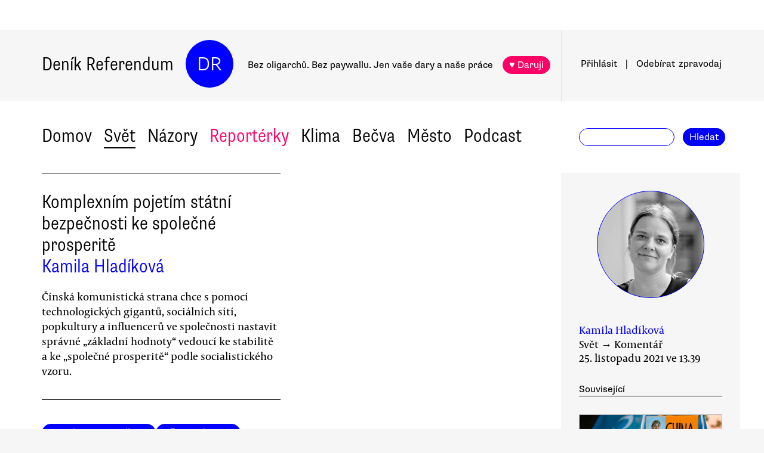

--- FILE ---
content_type: text/html
request_url: https://denikreferendum.cz/clanek/33384-komplexnim-pojetim-statni-bezpecnosti-ke-spolecne-prosperite
body_size: 29019
content:
<!doctype html> <html lang=cs> <head> <meta charset=utf-8> <meta content="width=device-width,initial-scale=1" name=viewport> <meta content=#0000ff name=theme-color> <meta content=no-cache http-equiv=cache-control> <meta content=no-cache http-equiv=pragma> <meta content=0 http-equiv=expires> <script src=https://plausible.io/js/plausible.js data-domain=denikreferendum.cz></script> <script> window.googletag = window.googletag || {cmd: []};
		googletag.cmd.push(function() {
			googletag.pubads().enableSingleRequest();
			googletag.pubads().collapseEmptyDivs();
			googletag.enableServices();
		}); </script> <script> if (window.location.hostname.includes('local') === false) {
      (function(w,d,s,l,i){w[l]=w[l]||[];w[l].push({'gtm.start':
          new Date().getTime(),event:'gtm.js'});var f=d.getElementsByTagName(s)[0],
        j=d.createElement(s),dl=l!='dataLayer'?'&l='+l:'';j.async=true;j.src=
        'https://www.googletagmanager.com/gtm.js?id='+i+dl;f.parentNode.insertBefore(j,f);
      })(window,document,'script','dataLayer','GTM-MHPSJLL');
    } </script> <link href=https://fonts.googleapis.com rel=preconnect> <link href=https://fonts.gstatic.com rel=preconnect crossorigin> <link href="https://fonts.googleapis.com/css2?family=Archivo:wght@300&display=swap" rel=stylesheet> <link href=https://use.typekit.net/jwz2ixs.css rel=stylesheet> <link href=/global-main.css rel=stylesheet> <link href="/global.css?v=67ddd76" rel=stylesheet> <link href="/assets/styles/styles.css?v=c5b35451" rel=stylesheet> <link href="/print.css?v=5" rel=stylesheet media=print> <base href="/"> <link href=manifest.json rel=manifest> <link href=favicon-16.png rel=icon type=image/png> <link rel="stylesheet" href="client/main.3860406438.css"><link rel="stylesheet" href="client/app.bcfcbb0b.css"><link rel="stylesheet" href="client/FundraisingWidget.0a678c2a.css"><link rel="stylesheet" href="client/DRButton.f1e5d15d.css"><link rel="stylesheet" href="client/CloseButton.5564a2ce.css"><link rel="stylesheet" href="client/DRSubmitButton.2b0a98c9.css"><link rel="stylesheet" href="client/EmailInput.96ba8b01.css"><link rel="stylesheet" href="client/MostViewedArticles.8ec2dd0e.css"><link rel="stylesheet" href="client/OzdobaVerticalGeneral.793c77e7.css"><link rel="stylesheet" href="client/Timer.f3c1b0ec.css"><link rel="stylesheet" href="client/GenericEmbed.e914c37b.css"><link rel="stylesheet" href="client/CopyLinkButton.ee492196.css"><link rel="stylesheet" href="client/AuthorInfo.1827b5fe.css"><link rel="stylesheet" href="client/ArticleDetail.f3e9b0e4.css"><link rel="stylesheet" href="client/ArticleContentResponsiveBox.4fe7cd8a.css"><link rel="stylesheet" href="client/ArticleDetailLive.68c7a260.css"> <noscript id='sapper-head-start'></noscript><title>Komplexním pojetím státní bezpečnosti ke společné prosperitě</title><meta name="description" content="Kamila Hladíková: Komplexním pojetím státní bezpečnosti ke společné prosperitě Čínská komunistická strana chce s pomocí technologických gigantů, sociálních sítí, popkultury a influencerů ve společnosti nastavit správné „základní hodnoty“ vedoucí ke stabilitě a ke „společné prosperitě“ podle socialistického vzoru."><meta name="author" content="[object Object] Čínská komunistická strana chce s pomocí technologických gigantů, sociálních sítí, popkultury a influencerů ve společnosti nastavit správné „základní hodnoty“ vedoucí ke stabilitě a ke „společné prosperitě“ podle socialistického vzoru."><meta property="og:title" content="Kamila Hladíková: Komplexním pojetím státní bezpečnosti ke společné prosperitě"><meta property="og:image" content="https://b-static.denikreferendum.cz/pictures/45988/hp_main/45988.jpg"><meta property="og:url" content="https://denikreferendum.cz/clanek/33384-komplexnim-pojetim-statni-bezpecnosti-ke-spolecne-prosperite"><meta property="og:description" content="Čínská komunistická strana chce s pomocí technologických gigantů, sociálních sítí, popkultury a influencerů ve společnosti nastavit správné „základní hodnoty“ vedoucí ke stabilitě a ke „společné prosperitě“ podle socialistického vzoru."><meta property="og:site_name" content="Deník Referendum"><meta property="og:type" content="article"><meta property="article:author" content="Kamila Hladíková"><meta property="article:published_time" content="2021-11-25T13:39:55.000Z"><meta property="article:section" content="Svět"><meta property="article:section" content="Homepage"><meta property="article:tag" content="Čína"><meta property="article:tag" content="Globalizace"><meta property="article:tag" content="Kultura"><noscript id='sapper-head-end'></noscript> <script src=https://participaid.urbanjournalism.org/resize.js></script> <link href=https://participaid.urbanjournalism.org/surveys/cmiq5ddeu000xapuj721389lx/embed.css rel=stylesheet> </head> <body> <noscript> <iframe height=0 src="https://www.googletagmanager.com/ns.html?id=GTM-MHPSJLL" style=display:none;visibility:hidden width=0> </iframe>`; </noscript> <div id=fb-root></div> <div id=sapper>







<div id="ozdoba-lead-wrapper" class="svelte-gff21v"><div class="label-wrapper svelte-gff21v">
    <div class="ozdoba-lead svelte-gff21v" id="div-gpt-ad-1701504604506-0"></div></div>
</div>
  <div id="headerWrapper" class="svelte-cg8lrs"><div id="header" class="svelte-cg8lrs"><div id="headerContent" class="svelte-cg8lrs"><div id="headerLeftContent" class="svelte-cg8lrs"><a id="homeLink" href="/" class="svelte-cg8lrs">Deník Referendum</a>
        <a href="/" class="circle svelte-cg8lrs">DR</a>
        <p id="mottoContainer" style="" class="svelte-cg8lrs"><span class="motto svelte-cg8lrs"><span class="motto1 svelte-cg8lrs">Bez oligarchů. Bez paywallu.</span>
            <span class="motto2 svelte-cg8lrs">Jen vaše dary a naše práce</span>
              
            <a class="drbutton  svelte-154s7m    pink" target="_self" href="">♥ Daruji
</a></span></p>
        <div class="supportButtonContainerFlex svelte-cg8lrs"><a class="drbutton  svelte-154s7m    pink" target="_self" href="">♥ Daruji
</a></div>
        <div class="emptyOnlyForAlignment"></div></div>
      <div id="userArea" class="svelte-v35nph"><div><a id="userAreaLoginLink" href="##" class="svelte-1nxtpzu  decorated black">Přihlásit</a>
      <span class="spacer svelte-v35nph">|</span>
      <a id="userAreaNewsletterLink" href="##" class="svelte-1nxtpzu  decorated black">Odebírat<span id="newsletterPart2" class="hide1050 svelte-v35nph">zpravodaj</span></a>
      <span class="show1050"><span class="spacer svelte-v35nph">|</span>
        <a id="userAreaSearchLink" href="##" class="svelte-1nxtpzu  decorated black">Hledat</a></span>
      
      
      </div>
</div>
      <div id="hamburgercontainer" class="svelte-xkg4px"><div class="hamburger hamburger--spin js-hamburger svelte-xkg4px"><div class="hamburger-box svelte-xkg4px"><div class="hamburger-inner svelte-xkg4px"></div></div></div></div>
</div></div>
  </div>
  
  
  <div class="mainNav svelte-1uuqanz"><div class="mainNavContent svelte-1uuqanz"><div class="menuContainer svelte-1uuqanz"><a href="/rubrika/domov" class="svelte-1uuqanz">Domov</a><a href="/rubrika/svet" class="svelte-1uuqanz">Svět</a><a href="/rubrika/nazory" class="svelte-1uuqanz">Názory</a><a href="/rubrika/reporterky" class="svelte-1uuqanz pink">Reportérky</a><a href="/rubrika/klima" class="svelte-1uuqanz">Klima</a><a href="/rubrika/becva" class="svelte-1uuqanz">Bečva</a><a href="/rubrika/mesto" class="svelte-1uuqanz">Město</a><a href="/rubrika/podcast" class="svelte-1uuqanz">Podcast</a></div>
    <div id="searchform" class="hide1050 svelte-8jb4uz"><input type="text" class="svelte-8jb4uz">
    <a class="button" href="">Hledat</a></div></div>
</div>
<main class="svelte-plhbne"><div id="content" class="svelte-plhbne">






<div class="articleDetailContainer svelte-1y7fz9t"><div class="articleBody svelte-1y7fz9t"><div class="articleWrapper svelte-1y7fz9t"><div class="articleContentWrapper svelte-1y7fz9t"><div class="headerWrapper svelte-1y7fz9t"><div class="header svelte-1y7fz9t"><div class="titleAuthors svelte-1y7fz9t"><h2 class="svelte-1y7fz9t">Komplexním pojetím státní bezpečnosti ke společné prosperitě</h2>
              <a class="articleDetailAuthorName svelte-1tppq4l" href="/author/1918">Kamila Hladíková</a></div>
            <p class="perex svelte-1y7fz9t">Čínská komunistická strana chce s pomocí technologických gigantů, sociálních sítí, popkultury a influencerů ve společnosti nastavit správné „základní hodnoty“ vedoucí ke stabilitě a ke „společné prosperitě“ podle socialistického vzoru.</p></div>
          </div>
        <div class="socialButtons svelte-1y7fz9t"><a class="drbutton  svelte-154s7m" target="_self" href=""><span class="link-icon svelte-1jjhnh9">Zkopírovat odkaz</span>
</a>
          <a class="drbutton  svelte-154s7m" target="_self" href=""><span class="printButton svelte-1sbzdno">Vytisknout</span>
</a></div>
        <div class="text svelte-1y7fz9t">
              <div><div class="articleImage svelte-tmrz0e"><div class="drImageResizeButton svelte-tmrz0e"><span>↗</span></div>
    <img alt="Nejužší člen vedení čínské komunistické strany Wang Chu-ning (na snímku vlevo) kdysi popsal, že USA 80. let definovala deindustrializace, úpadek venkova, nekontrolovatelný růst cen, vznik zbohatlických elit spolu s rozvojem mocných technologických firem, jež si monopolizovaly celá odvětví a vymykaly se přímé státní kontrole. A právě tyto rysy paradoxně nyní charakterizují čínskou společnost. Foto Wang Zhao, AFP" class="svelte-tmrz0e   invisible">
    <div class="articleImageLabel svelte-tmrz0e">Nejužší člen vedení čínské komunistické strany Wang Chu-ning (na snímku vlevo) kdysi popsal, že USA 80. let definovala deindustrializace, úpadek venkova, nekontrolovatelný růst cen, vznik zbohatlických elit spolu s rozvojem mocných technologických firem, jež si monopolizovaly celá odvětví a vymykaly se přímé státní kontrole. A právě tyto rysy paradoxně nyní charakterizují čínskou společnost. Foto Wang Zhao, AFP</div></div></div>
              <p>Čína — slovy oficiálních stranických médií — momentálně prochází „hlubokou transformací“, jež by ji měla nasměrovat ke „<a target="_blank" href="https://sinopsis.cz/sinopis/spolecna-prosperita/">společné prosperitě</a>“ (kung-tchung fu-jü). Termín, který na srpnovém zasedání Ústřední finanční a hospodářské komise představil prezident Si Ťin-pching, se tak znovu po několika desetiletích stal aktuálním. Ke „společné prosperitě“ měla socialistickou zemi dovést již kolektivizace v 50. letech 20. století a poté Teng Siao-pchingovy reformy a otevírání se světu.</p>
              
              <p>Zatímco kolektivizace se později ukázala jako slepá ulička, ekonomické reformy a přechod na čínskou variantu tržního hospodářství spolu s otevřením se zahraniční spolupráci, investicím a vlivům zajistily Číně současnou pozici ekonomické velmoci a jednoho z nejvýznamnějších geopolitických hráčů.</p>
              <p>Společnost směřující k ideálu socialistického zřízení však zároveň svedly na scestí kapitalismu i se všemi jeho nešvary, jako je sociální nerovnost nebo „dekadentní životní styl“ hýření a luxusu, dráždící masy, které na něj nedosáhnou. Zahraniční <a target="_blank" href="https://merics.org/en/short-analysis/xis-call-common-prosperity-signals-new-period-populism-state-regulation-and">analytici</a> by se nejspíš alespoň v základu s těmi <a target="_blank" href="http://www.qstheory.cn/qshyjx/2021-09/07/c_1127835832.htm">čínskými</a> shodli na tom, že „astronomicky vyšroubované ceny nemovitostí, narůstající nerovnost a stoupající náklady na vzdělání ohrožují lesk ekonomických úspěchů čínské komunistické strany.“</p>
              <p>Vedení komunistické strany již krátce po nástupu současného předsedy Si Ťin-pchinga začalo intenzivně pracovat na posílení <a target="_blank" href="https://sinopsis.cz/kdyz-dva-delaji-totez-bezpecnost-narodni-a-statn https://sinopsis.cz/sinopis/komplexni-pojeti-statni-bezpecnosti/ i/">státní bezpečnosti</a>, součástí jejíhož tzv. „<a target="_blank" href="https://sinopsis.cz/sinopis/komplexni-pojeti-statni-bezpecnosti/">komplexního pojetí</a>“ (cung-tchi kuo-ťia an-čchüan kuan) je vedle tradičních oblastí zájmu bezpečnostního aparátu, jako je územní, vojenská či energetická bezpečnost, i několik méně tradičních oblastí, například bezpečnost technologická, informační, ekologická, a v neposlední řadě také kulturní (wen-chua an-čchüan).</p>
              <p>Podle spolupracovníka Sinopsis <a target="_blank" href="https://sinopsis.cz/en/johnson-safeguarding-socialism/">Matthewa Johnsona</a> je jedním z fundamentálních institucionálních rysů čínské státostrany obrana jejích „základních hodnot“ s cílem udržet si vlastní legitimitu tváří v tvář jak vnějším, tak i vnitřním hrozbám, o což usiluje „vytrvalou konfrontací a eliminací rizik pomocí přetváření mezinárodního prostředí tak, aby odráželo domácí čínský model vlády.“ Důležitou součástí takového úsilí je právě „kulturní bezpečnost“ úzce související s hodnotami, které čínská společnost jako celek vyznává.</p>
              <h3>O vztahu mezi popkulturou a ovládáním lidu</h3>
              <p>V zájmu udržení společenské stability a v rámci směřování ke „společné prosperitě“ hodlá nyní čínská komunistická strana přistoupit k politicky řízeným ekonomickým reformám, jež by měly zajistit rovnější distribuci statků mezi masy pracujících a posílit růst střední třídy primárně tím, že si systematicky došlápnou na ty nejbohatší ze soukromého sektoru.</p>
              <p>V ideologické rovině má však ona „hluboká transformace“ — podobně jako kdysi transformace směrem k modernitě v době Hnutí 4. května 1919 nebo k socialismu v letech 40. a 50. — mít základ ve sféře kultury v tom nejobecnějším slova smyslu. Tak jako byli reformátoři na sklonku poslední čínské dynastie Čching přesvědčeni, že jedině skrze „revoluci v literatuře“ se může Čína oprostit od starého konfuciánského myšlení a pověr a modernizovat se, věří komunističtí ideologové, že i nyní je klíčem ke společenské transformaci kultura.</p>
              <p>Právě kulturní provoz od „otevření se světu“ v 80. letech začal do Číny zavlékat „západní hodnoty“ od myšlenky liberální demokracie až po kult celebrit a trendy značek, jež propagují. Řeč je o literatuře, filmu, moderních médiích, internetu a samozřejmě popkultuře. </p>
              <p>Reformátor Liang Čchi-čchao na začátku 20. století navrhoval jako vhodný nástroj k „ovládání mas“ (čchün-č‘) populární román, ideologové 21. století museli přibrat médií víc, nicméně je zřejmé, že o čím masovější kulturu se jedná, tím větší dopad mají myšlenky a trendy, jež, záměrně či nezáměrně, šíří. V tomto smyslu je současným ekvivalentem Liang Čchi-čchaova románu právě popkultura. Stejně jako byl román podle konfuciánského vzdělance začátku minulého století „zdrojem veškeré dekadence v čínské společnosti“ a zároveň nástrojem ke změně, vidí komunističtí ideologové kořeny současné dekadence v populární kultuře — a „kulturní hegemonii Západu“, jež ji pomáhala od 80. let formovat.</p>
              <p>Stejně jako román se popkultura jeví jako dobrý sluha, ale zlý pán. Dobrá popkultura, podobně jako dobrá literatura či dobrý film, šíří dobré myšlenky a hodnoty — ty, které jsou v souladu se <a target="_blank" href="https://sinopsis.cz/sinopis/socialismus-s-cinskymi-rysy/">socialismem s čínskými rysy</a>.</p>
              <p>To, jak souvisí kampaň za „společnou prosperitu“, vládou prezentovaná coby svého druhu <a target="_blank" href="http://www.chinadaily.com.cn/a/202109/06/WS613549d6a310efa1bd66d6db.html">daňová reforma</a>, se zaváděním regulačních mechanismů v mnoha oblastech od velkých <a target="_blank" href="https://sinopsis.cz/velka-data-velky-problem-cinske-technologicke-firmy-ve-sluzbach-pekingu/">technologických firem</a> přes <a target="_blank" href="https://sinopsis.cz/kam-mizi-cinske-hvezdy/">popkulturu</a>, celebrity a jejich <a target="_blank" href="https://sinopsis.cz/popkultura-za-casu-digitalni-totality/">fandomy</a> až po aktivity jednotlivců na <a target="_blank" href="https://sinopsis.cz/krasny-novy-internet-namisto-soucasne-anarchie-globalni-sit-kontrolovana-shora/">sociálních sítích</a>, nemusí být na první pohled zřejmé. Tyto kroky jsou však součástí oné zamýšlené rozsáhlé, státem a komunistickou stranou řízené transformace čínské společnosti.</p>
              <p><a target="_blank" href="https://palladiummag.com/2021/10/11/the-triumph-and-terror-of-wang-huning/">Palladium Magazine</a> nedávno přinesl krátkou historickou analýzu dlouholetého úsilí Komunistické strany Číny o „společnou prosperitu“ na pozadí momentálně probíhající kampaně a jako jednoho z klíčových ideologů stojících za současným směřováním strany představil dlouholetou „šedou eminenci“ Pekingu, politologa a odborníka na mezinárodní vztahy Wang Chu-ninga. Na jeho význam již dříve upozornil ve své obsáhlé <a target="_blank" href="https://sinopsis.cz/en/johnson-safeguarding-socialism/">studii</a> čínského komplexního pojetí státní bezpečnosti i výše zmíněný Matthew Johnson, který o Wang Chu-ningovi nedávno diskutoval s dalšími hosty v <a target="_blank" href="https://supchina.com/2021/11/04/who-is-the-real-wang-huning/">Sinica podcastu</a>.</p>
              <p>Jak Johnsonova studie, tak i analýza v Palladiu dobře ukazují, že současná „hluboká transformace“ založená jak na radikálním zásahu do soukromého podnikání, tak i na „širším moralistním úsilí o redesign čínské kultury shora dolů,“ je ve skutečnosti „kulminací desítek let uvažování a plánování“ mocných mužů určujících ideologický směr komunistické strany. Nenápadný a na veřejnosti málo známý člen nejužšího vedení politbyra komunistické strany Wang Chu-ning, s nímž se mimochodem v roce 2019 setkal i český prezident <a target="_blank" href="https://sinopsis.cz/soudruh-wang-ze-staleho-vyboru-politbyra-se-tesi-do-prahy-ale-kdo-ho-pozval-a-proc/">Miloš Zeman</a>, je jedním z nich.</p>
              <h3>Muž v pozadí</h3>
              <p>Absolvent mezinárodních vztahů na prestižní šanghajské univerzitě Fu-tan, který byl v roce 1985 ve svých třiceti letech jmenován profesorem práva, je již od 90. let jedním z nejvlivnějších stranických ideologů. Od roku 2002 byl členem ústředního výboru strany a mezi lety 2002-2020 zastával post ředitele Výzkumné kanceláře pro politické plánování.</p>
              <p>Má se za to, že právě on je jednou z klíčových postav stojících za třemi velkými politickými ideologiemi posledních tří čínských vůdců — tzv. teorií „trojího zastoupení“ (san ke taj-piao) prezidenta Ťiang Ce-mina, koncepcí „vědeckého rozvoje“ (kche-süe fa-čan) prezidenta Chu Ťin-tchaa a „<a target="_blank" href="https://sinopsis.cz/sinopis/si-tin-pchingovo-mysleni-o-socialismu-s-cinskymi-rysy-pro-novou-epochu/">Si Ťin-pchingova myšlení o socialismu s čínskými rysy pro novou epochu</a>“ (Si Ťin-pching sin š‘-taj Čung-kuo tche-se še-chuej-ču-i s‘-siang). Na prvním plenárním zasedání 19. ústředního výboru strany v říjnu 2017 byl Wang zvolen jedním ze sedmi členů stálého výboru politbyra a byl pověřen vedením Ústřední řídící komise pro budování duchovní civilizace, která je jedním z nejdůležitějších ideologických orgánů strany.</p>
              <p>Wang Chu-ning vystudoval těsně po kulturní revoluci, v době Teng Siao-pchingových „reforem a otevírání se světu“, a v roce 1988, těsně před tím, než mnohými vyhlížený proces liberalizace Číny rázně ukončil masakr studentů na náměstí Nebeského klidu v Pekingu, pobýval coby akademik několik měsíců v USA. Na základě této zkušenosti sepsal knihu, která se nyní třicet let po svém vydání stala hitem. Dílo nazvané Amerika proti Americe se v ČLR stalo žádanou četbou zvlášť poté, co na začátku roku 2021 dav podporující odcházejícího prezidenta Trumpa ve Washingtonu zaútočil na Kapitol.</p>
              <p>Wang od roku 1988 do roku 1995, kdy coby politik vstoupil do služeb Komunistické strany Číny, vydal celkem třináct knih a bezpočet článků srovnávajících západní a čínské politické, filozofické a společenské koncepty. Všechny jeho texty se točí kolem tématu budování státu a staví na významu kultury, tradice a hodnotového systému pro politickou stabilitu.</p>
              <p>Zároveň v duchu Huntingtonova „střetu civilizací“ zdůrazňuje myšlenku „kulturní suverenity“ (wen-chua ču-čchüan) a potřebu vytvoření systému „základních hodnot“ (che-sin ťia-č‘) odrážejících specifika čínské civilizace od nejstarších dob po současnost. (Systém socialistických základních hodnot, še-chuej-ču-i ťia-č’ tchi-si nakonec vznikl mnohem později, až za éry prezidenta Chu Ťin-tchaa v souvislosti s budováním „harmonické společnosti“, che-sie še-chuej).</p>
              <h3>Liberální demokracie není cesta</h3>
              <p>Rané Wangovy texty projevovaly v duchu doby relativní otevřenost myšlenkám západního liberalismu, což však vzalo za své po jeho šestiměsíční cestě po USA a návštěvě více než dvaceti amerických univerzit na sklonku 80. let. Ve svém memoáru napsaném před třiceti lety viděl zemi zmítanou sociálními a rasovými nerovnostmi a rozpolcenou mezi „demokratickou a oligarchickou mocí, rovnostářstvím a třídní privilegovaností, právy jednotlivce a kolektivní odpovědností, kulturními tradicemi a silou peněz“ a hovořil o krizi dřímající pod povrchem.</p>
              <p>Nemálo obyvatel dnešní Číny považuje nyní jeho knihu za téměř prorockou. Příčinu všeho zla již tehdy Wang Chu-ning identifikoval v „radikálním nihilistickém individualismu“ Západu a v komercializaci prakticky všeho od lidského těla přes vědomosti po politiku, moc a právo. Vlivem toho podle něj došlo na Západě k rozpadu tradičních hodnot včetně tradičního modelu rodiny, výsledkem čehož je „lidská osamělost“ i sociální nerovnosti. </p><div class="wrapper svelte-1kx6d7p"><div class="innerWrapper svelte-1kx6d7p">
    <div id="div-gpt-ad-1718233200236-0"></div>
    </div>
</div>
              <p>Po návratu z USA na začátku roku 1989 byl Wang Chu-ning jmenován děkanem Fakulty mezinárodních vztahů Univerzity Fu-tan a k liberalismu se stavěl velmi kriticky. Jeho názory byly plně v souladu s konzervativním vedením strany, které o pár měsíců později poslalo na mládež demonstrující za větší občanské svobody armádu s tanky. Perspektivní akademik a později stranický ideolog svými názory výrazně přispěl k vývoji čínského neo-autoritářství (sin wej-čchüan ču-i), které je kombinací myšlenek marxismu-leninismu, tradičních konfuciánských hodnot, politické filozofie vycházející z legismu a silného nacionalismu.</p>
              <p>Ideálem je vytvoření společnosti, která bude vůči západnímu liberalismu imunní, stabilní a směřující k „socialistické společné prosperitě“. Proto je třeba bránit „bezpečnost národní kultury” (kuo-ťia wen-chua an-čchüan), což je Wangův mnohovrstevný termín odkazující na jedné straně k čínské kulturní tradici a na druhé straně ke stranickému konceptu státní bezpečnosti.</p>
              <p>Jak zdůrazňuje <a target="_blank" href="https://sinopsis.cz/en/johnson-safeguarding-socialism/">Johnson</a>, pro Wangovu ideologii je typické stírání rozdílu mezi kontrolou domácí kultury a otázkami globálního toku informací, s čímž souvisí šíření čínského vlivu do zahraničí v zájmu nastavení „bezpečného světa pro čínský socialistický systém“.</p>
              <p>Od poloviny 90. let, kdy Wang Chu-ning nastoupil do Výzkumné kanceláře pro politické plánování a čínský ekonomický boom se teprve rozbíhal, urazil socialismus s čínskými rysy velký kus cesty. Čína je druhou největší ekonomikou světa, Ameriku však dohání nejen v ekonomických ukazatelích a globálních ambicích, ale také v mnoha společenských problémech, které ekonomický rozvoj, nárůst soukromého sektoru a rozšíření internetu a technologií nevyhnutelně přinesly.</p>
              <p>To, co Wang popsal v Americe 80. let — namátkou deindustrializace, úpadek venkova, nekontrolovatelný růst cen, vznik zbohatlických elit spolu s rozvojem mocných technologických firem, jež si monopolizují celá odvětví a vymykají se přímé státní kontrole — to vše již nyní charakterizuje i čínskou společnost. S tím pak souvisejí negativní společenské jevy dobře známé z kapitalistického Západu jako rostoucí nezaměstnanost, rozpad rodin, <a target="_blank" href="https://sinopsis.cz/tri-deti-ne-vic-nebo-taky-nic/">pokles porodnosti</a> či stárnutí populace. Takový vývoj ohrožuje stabilitu socialistické společnosti. Primárním zájmem čínského státu a vládnoucí komunistické strany je za každou cenu zabránit chaosu a udržet si legitimitu.</p>
              <h3>Život v socialistickém blahobytu</h3>
              <p>Podle současných statistik se <a target="_blank" href="https://www.sciencedirect.com/science/article/pii/S2213020915000518">Gini koeficient</a>, který měří míru sociální nerovnosti, v Číně dlouhodobě drží mezi hodnotami 0,46 — 0,48, tedy výrazně výše než v EU či USA. Rozdělení bohatství mezi bohatými městy a chudým venkovem a bohatým východem a chudým západem ČLR vykazuje nebetyčné rozdíly. Zaměstnanci velkých firem ve městech sice mají oproti venkovským obyvatelům slušný plat, často jsou však nuceni pracovat podle schématu 9-9-6, tj. od devíti do devíti, šest dní v týdnu, a mnohdy i víc.</p>
              <p>Podobně jako v rozvinutých zemích Západu se zvětšuje také míra osobního zadlužení a část populace padá do dluhových pastí. Mladí absolventi čínských univerzit, bojující o své místo na výsluní na vysoce kompetitivním studijním a pracovním trhu, vykazují známky narůstající <a target="_blank" href="https://sinopsis.cz/jak-se-proflakat-na-ceste-za-cinskym-snem/">frustrace</a>, a v bezohledně konzumní společnosti čím dál víc lidí pociťuje opuštěnost a samotu, přinejmenším podobně jako jinde v rozvinutém světě.</p>
              <p>Stručně shrnuto, s postupující globalizací a čínským přechodem k (neo)liberálnějšímu kapitalistickému ekonomickému modelu v posledních dvou desetiletích se nyní naplňují některé černé vize zastánců konzervativních hodnot v rámci komunistické strany, k nimž se řadí i člen nejužšího politbyra Wang Chu-ning. Právě tyto dřímající společenské problémy chce prezident Si Ťin-pching řešit nově odstartovanou kampaní za „společnou prosperitu“, jež má doma i v zahraničí čínský režim představit jako atraktivní alternativu k západní liberální demokracii a ekonomice založené na čistě tržních principech.</p>
              <p>Výsledkem by byl dokonale totalitní režim stavějící na digitálním autoritářství a absolutní kontrole nad podnikatelským sektorem i životem jednotlivců, který by vzhledem k ambicím silného globálního hráče měl potenciál do budoucna ovlivňovat vývoj v celém světě.</p>
          
          
          
          
          
          
          <div class="svelte-no4kbf">
  </div>
          <div class="svelte-18tunbe"></div></div></div>
      <div style="position: relative">
        
        <div class="articleMetaColumn svelte-1y7fz9t"><div class="authorInfo svelte-91nkxy"><div class="imageContainer svelte-91nkxy"><a class="authorImageWrapper svelte-1emuwwv" href="/author/1918"><div class="authorImage svelte-1emuwwv" style="background-image: url(https://b-static.denikreferendum.cz/pictures/42571/author_image/42571.jpg?v=17325682)"></div></a></div>
  <div class="authorNameLinks"><a class="authorName svelte-91nkxy  nameLink" href="/author/1918">Kamila Hladíková</a>
      <br></div>
  </div>
          <div class="articleDateTime svelte-1y7fz9t">Svět → Komentář</div>
          <div class="articleDateTime svelte-1y7fz9t">25. listopadu 2021 ve 14.39</div>
          
          <div class="header svelte-ixtafo">Související</div>
  <div class="relatedArticlesContainer svelte-ixtafo"><a aria-label="Souvisejí článek Ujgurské dny v ČR jsou projevem důvěry, že nám záleží na lidských právech" class="relatedArticleImageLink svelte-h6szkx" href="/clanek/33338-ujgurske-dny-v-cr-jsou-projevem-duvery-ze-nam-zalezi-na-lidskych-pravech">
    <div><img style="" class="relatedArticleImage svelte-1uton3m  hidden"></div></a>
<div class="relatedArticle svelte-h6szkx"><span class="authorLabel svelte-h6szkx">Filip Jirouš</span>
  <a href="/clanek/33338-ujgurske-dny-v-cr-jsou-projevem-duvery-ze-nam-zalezi-na-lidskych-pravech"><span class="titleLabel svelte-h6szkx">Ujgurské dny v ČR jsou projevem důvěry, že nám záleží na lidských právech</span></a></div><a aria-label="Souvisejí článek Vztahy Číny a USA: odhodlání „nové mládeže“ a úkoly pro Ameriku" class="relatedArticleImageLink svelte-h6szkx" href="/clanek/33096-vztahy-ciny-a-usa-odhodlani-nove-mladeze-a-ukoly-pro-ameriku">
    <div><img style="" class="relatedArticleImage svelte-1uton3m  hidden"></div></a>
<div class="relatedArticle svelte-h6szkx"><span class="authorLabel svelte-h6szkx">Olga Lomová</span>
  <a href="/clanek/33096-vztahy-ciny-a-usa-odhodlani-nove-mladeze-a-ukoly-pro-ameriku"><span class="titleLabel svelte-h6szkx">Vztahy Číny a USA: odhodlání „nové mládeže“ a úkoly pro Ameriku</span></a></div><a aria-label="Souvisejí článek Osud klimatu záleží na Číně. Její politika má ale od slov k činům stále daleko" class="relatedArticleImageLink svelte-h6szkx" href="/clanek/33047-osud-klimatu-zalezi-na-cine-jeji-politika-ma-ale-od-slov-k-cinum-stale-daleko">
    <div><img style="" class="relatedArticleImage svelte-1uton3m  hidden"></div></a>
<div class="relatedArticle svelte-h6szkx"><span class="authorLabel svelte-h6szkx">Adam Rektor-Polánek</span>
  <a href="/clanek/33047-osud-klimatu-zalezi-na-cine-jeji-politika-ma-ale-od-slov-k-cinum-stale-daleko"><span class="titleLabel svelte-h6szkx">Osud klimatu záleží na Číně. Její politika má ale od slov k činům stále daleko</span></a></div>
<div class="relatedArticle svelte-h6szkx"><span class="authorLabel svelte-h6szkx">Adam Rektor-Polánek</span>
  <a href="/clanek/33047-osud-klimatu-zalezi-na-cine-jeji-politika-ma-ale-od-slov-k-cinum-stale-daleko"><span class="titleLabel svelte-h6szkx">Osud klimatu záleží na Číně. Její politika má ale od slov k činům stále daleko</span></a></div>
<div class="relatedArticle svelte-h6szkx"><span class="authorLabel svelte-h6szkx">Olga Lomová</span>
  <a href="/clanek/33344-cesky-vedec-ve-sluzbach-komunisticke-strany-ciny"><span class="titleLabel svelte-h6szkx">Český vědec ve službách Komunistické strany Číny</span></a></div>
<div class="relatedArticle svelte-h6szkx"><span class="authorLabel svelte-h6szkx">Tobiáš Lipold</span>
  <a href="/clanek/33424-cinska-lidova-republika-smeruje-k-nastoleni-kultu-osobnosti-si-tinpchinga"><span class="titleLabel svelte-h6szkx">Čínská lidová republika směřuje k nastolení kultu osobnosti Si Ťin-pchinga</span></a></div>
<div class="relatedArticle svelte-h6szkx hideOnSmallScreen"><span class="authorLabel svelte-h6szkx">Olga Lomová</span>
  <a href="/clanek/33984-rozhodnuti-eticke-komise-akademie-ved-v-pripadu-hrubec-nemuze-obstat"><span class="titleLabel svelte-h6szkx">Rozhodnutí Etické komise Akademie věd v případu Hrubec nemůže obstát</span></a></div>
<div class="relatedArticle svelte-h6szkx hideOnSmallScreen"><span class="authorLabel svelte-h6szkx">Kamila Hladíková</span>
  <a href="/clanek/34188-jednosmerna-kulturni-vymena"><span class="titleLabel svelte-h6szkx">Jednosměrná kulturní výměna </span></a></div>
<div class="relatedArticle svelte-h6szkx hideOnSmallScreen"><span class="authorLabel svelte-h6szkx">Tobiáš Lipold</span>
  <a href="/clanek/34653-tiktok-stale-nevzbuzuje-duveru"><span class="titleLabel svelte-h6szkx">TikTok stále nevzbuzuje důvěru</span></a></div></div>
          <div class="themeSpacer svelte-1ko7rf2"></div>
<a style="max-width: 100%; text-overflow: ellipsis; margin: 0 0.5rem 0.5rem 0; white-space: nowrap; overflow: hidden;" class="drbutton themeButton svelte-154s7m" target="_self" href="">#Čína
</a><a style="max-width: 100%; text-overflow: ellipsis; margin: 0 0.5rem 0.5rem 0; white-space: nowrap; overflow: hidden;" class="drbutton themeButton svelte-154s7m" target="_self" href="">#Globalizace
</a><a style="max-width: 100%; text-overflow: ellipsis; margin: 0 0.5rem 0.5rem 0; white-space: nowrap; overflow: hidden;" class="drbutton themeButton svelte-154s7m" target="_self" href="">#Kultura
</a>
          <div class="mostViewed svelte-9qf0gu inColumn"><h2 class="heading svelte-clywgb inColumn"><section class="svelte-clywgb"><span class="spaced svelte-clywgb"><a href="##" class="svelte-1nxtpzu disabled">Nejčtenější</a>
      </span><span class="spaced svelte-clywgb"><a href="##" class="svelte-1nxtpzu">Nejdiskutovanější</a>
      </span></section>
  <section class="svelte-clywgb"><span class="spaced svelte-clywgb"><a href="##" class="svelte-1nxtpzu disabled">24 hod</a>
      </span><span class="spaced svelte-clywgb"><a href="##" class="svelte-1nxtpzu">týden</a>
      </span><span class="spaced svelte-clywgb"><a href="##" class="svelte-1nxtpzu">měsíc</a>
      </span></section></h2>
    <div class="container svelte-9qf0gu inColumn"></div></div></div>
        <div id="ozdoba-square-wrapper" class="svelte-1i7ju8m"><div class="label-wrapper svelte-1i7ju8m">
    <div id="div-gpt-ad-1702337916341-0" class="svelte-1i7ju8m"></div></div>
</div></div></div>
    <div class="articleBottom svelte-1y7fz9t"><div class="socialButtons2 svelte-1y7fz9t"><a class="drbutton  svelte-154s7m" target="_self" href=""><span class="link-icon svelte-1jjhnh9">Zkopírovat odkaz</span>
</a>
        <a class="drbutton  svelte-154s7m" target="_self" href=""><span class="printButton svelte-1sbzdno">Vytisknout</span>
</a></div>
      
      
      
      
      
      
      
      <div class="commentsHeader svelte-kuo57u">Diskuse
  </div>
<div class="commenterArea svelte-pzmsns"><div class="commenterLogin svelte-14ivgyk hidden"><div class="headerContainer svelte-14ivgyk">Pro přístup do diskusí zadejte <a class="createAccountSupportLink svelte-14ivgyk" href="//www.darujme.cz/projekt/1203244?utm_source=diskuze">pravidelný dar v minimální hodnotě 50 Kč měsíčně</a>
    <br>Děkujeme za podporu.
  </div>
  <div><form><input type="text" placeholder="Jméno..." autocomplete="username" class="svelte-14ivgyk">
      <input type="password" placeholder="Heslo..." autocomplete="current-password" class="svelte-14ivgyk"></form>
    <div class="errorMessage svelte-14ivgyk">undefined</div></div>
  <div class="submitWrapper svelte-14ivgyk"><a class="drbutton  svelte-154s7m  big" target="_self" href="">Přihlásit →
    
</a>
    <a href="/ucet/obnova-hesla" class="svelte-14ivgyk">Zapomněli jste heslo?</a></div></div></div>
<div><div id="comment-118628" class="comment svelte-1isb9fa"><div class="commentContainer svelte-jibwzp"><div class="portrait svelte-jibwzp" style=""><div class="initials svelte-jibwzp"><span>JP</span></div></div>
  <div><div class="commenter svelte-jibwzp"><a href="/ctenar/1594"><span class="name svelte-jibwzp">Josef Poláček</span><span class="profession svelte-jibwzp">, Důchodce</span></a></div>
    <div class="date">November 27, 2021 v 11.57</div>
    <div class="title svelte-jibwzp">Jak dál v Číně?</div></div></div>
  <div class="text svelte-1isb9fa"><p>Toto náhlé rozpomenutí se vládnoucích čínských elit na "socialistické hodnoty" je samo o sobě nemálo překvapivé. Celé poslední dekády se totiž daná záležitost jevila tak, že čínská vládnoucí vrstva už dávno fakticky rezignovala na socialistické floskule, a že se jí jedná už jenom o udržení vlastní moci. Že se tedy v "čínském modelu" jedná o cynickou symbiózu dravého kapitalismu na straně jedné, a ryzí totalitní moci na straně druhé. Existovaly dokonce i názory, že tento čínský model je pro kapitalismus zcela optimální, neboť díky totalitní moci umožňuje kapitálu úspěšně udržovat svou nadvládu nad třídou pracujících.</p><p>Ovšem - možná až tak moc překvapivý tento náhlý ideologický obrat čínského vedení zase není. Já sám upozorňuji už celá léta, že tato koexistence kapitalismu a totalitní ideologie natrvalo není možná, neboť obojí stojí na zcela protichůdných principech. A pro jeden komplexní systém (jakým je i lidská společnost) je natrvalo nemožná, nebo přinejmenším velice zatěžující takováto existence dvou zásadně protichůdných momentů v jeho samotných základech. Kapitalismus - to je především potřeba volného trhu, volných aktivit všech produkčních a tržních subjektů; a z toho pak přirozeně vyplývá potřeba liberálního společenského a politického uspořádání. Zatímco socialismus (alespoň ten ve své klasické dogmatické podobě) je samozřejmě naprostý opak: nadvláda ideologie, která nevyhnutelně vede k totalitnímu dohledu nad společností.</p><p></p><p>A právě v tom je asi zapotřebí hledat hlavní důvody nynějšího ideologického obratu čínského vedení. To asi začíná čím dál tím víc tušit, že - pokud by se věcem ponechal volný průběh - by se mu věci mohly začnout vymykat z rukou. Spíš nežli rozvrat morálních hodnot bude čínské vedení asi znepokojovat to, že jak novodobí velkokapitalisté, tak i nová střední třída si pro sebe nárokují čím dál tím více prostoru. A asi nebude náhodou, že tato nová kampaň zřejmě začala především tvrdými administrativními zásahy proti oligarchům, kteří se až příliš spolehli na své miliardy, na svou ekonomickou moc, a stranickému vedení se začali jevit až příliš nezávislými.</p><p></p><p>Ostatně, je tu jedno historické srovnání, které dost možná může mít nemalou zajímavost: tato čínská kampaň za obnovu "socialistické morálky" dost nápadně připomíná svého času nástup Andropova do čela Sovětského svazu. I on nastartoval přesně takovou očistnou kampaň, která měla vést především k nastolení všeobecné disciplíny - v produkci, ale i v partajním aparátu, a i v celé společnosti. Dnes už víme, že tato Andropovova snaha skončila víceméně v troskách; jednoduše proto že vlastní nastavení systému šlo zcela jiným směrem, a proti tomu objektivnímu trendu samozřejmě nepomůže žádné moralizování, a dokonce ani celý sankční aparát státu. </p><p></p><p>Dnes víme i to, že tehdejší režim se svou hlubokou krizi pokusil řešit povoláním reformátora Gorbačova. Teď by samozřejmě bylo možno začít spekulovat o tom, jestli se i současná Čína dočká svého Gorbačova. Ovšem: přinejmenším v jednom ohledu je situace přece jenom zásadně jiná, Gorbačov se při svém reformním úsilí mohl opírat o dezolátní stav sovětské ekonomiky (tedy Marxovy "materiální základny"), takže nakonec i konzervativcům bylo jasné že se s tím něco musí udělat. Zatímco čínská - kapitalistická - ekonomika stále prožívá svůj boom.</p><p></p><p>Predikovat další vývoj v Číně by tedy v tuto chvíli bylo velice spekulativním počinem. V každém případě je ale možno i nadále setrvávat na základní tézi této analýzy: čínský "socialistický kapitalismus" je ve své nejhlubší podstatě kočkopes, je to vnitřně zásadně protikladný, rozporuplný celek; a tento vnitřní protiklad jednou nevyhnutelně povede k zásadnímu řešení.</p><p></p><p>A pokud má platnost Marxova téze o prioritě "materiální základny" nad "společenskou nadstavbou", pak tento střet nemůže skončit jinak nežli smetením totalitní nadvlády partaje, která se jak produkční sféře, tak i samotné občanské společnosti bude čím dál tím více jevit jako zcela nepotřebný parazit.</p></div></div>
    </div>
</div></div>
</div></div></main>
<div id="footer" class="svelte-hj3obr"><div id="footerContent" class="svelte-hj3obr"><p>Deník Referendum:
      <span class="temata"><a href="/stranka/redakce" class="svelte-hj3obr">Redakce</a>|<a href="/autori" class="svelte-hj3obr">Všichni autoři</a>|<a href="/stranka/vydavatel" class="svelte-hj3obr">Vydavatel</a>|<a href="/stranka/eticky-kodex" class="svelte-hj3obr">Etický kodex</a>|<a href="/stranka/diskuse" class="svelte-hj3obr">Diskuse</a>|<a href="/stranka/nabidky-prace" class="svelte-hj3obr">Nabídky práce</a>|<a href="/stranka/staz" class="svelte-hj3obr">Studentská stáž</a>|<a href="/stranka/nadacni-fond" class="svelte-hj3obr">Nadační fond</a>|<a href="/stranka/bluesky" class="svelte-hj3obr">Bluesky</a>|<a href="/stranka/inzerce" class="svelte-hj3obr">Inzerce</a>
        |<a href="/stranka/partneri" class="svelte-hj3obr">Partneři</a></span></p>
    <p>© Vydavatelství Referendum, s. r. o., 2020.</p>
    <p class="social svelte-hj3obr"><a href="//facebook.com/DReferendum" target="_blank" class="button svelte-hj3obr" rel="noopener">Facebook</a>
      <a href="//bsky.app/profile/denikreferendum.cz" target="_blank" class="button svelte-hj3obr" rel="noopener">Bluesky</a>
      <a href="//www.instagram.com/denikreferendum/" target="_blank" class="button svelte-hj3obr" rel="noopener">Instagram</a>
      <a href="/rss.xml" class="button svelte-hj3obr">RSS</a></p></div></div>
  




</div> <script>__SAPPER__={baseUrl:"",preloaded:[(function(a,b,c,d,e,f,g,h,i,j,k,l,m,n,o,p,q,r,s,t,u,v,w,x,y,z,A,B,C,D,E,F,G,H,I){return {fundraisingValue:12715900,staticPages:[{route:"redakce",linkLabel:"Redakce"},{route:"vydavatel",linkLabel:"Vydavatel"},{route:"eticky-kodex",linkLabel:"Etický kodex"},{route:"diskuse",linkLabel:"Diskuse"},{route:"nabidky-prace",linkLabel:"Nabídky práce"},{route:"staz",linkLabel:"Studentská stáž"},{route:"nadacni-fond",linkLabel:"Nadační fond"},{route:"bluesky",linkLabel:"Bluesky"},{route:"inzerce",linkLabel:"Inzerce"}],menuData:[{id:d,name:"Domov",internalLabel:a,description:"Analytické zpravodajství, které přináší informace o událostech přehlížených českým mainstreamem a proniká pod povrch hlavních politických a společenských událostí.",enabled:c,position:k,isArticleSelection:b},{id:f,name:"Svět",internalLabel:a,description:"Analytické zpravodajství, které přináší informace o událostech přehlížených českým mainstreamem a proniká pod povrch zásadních politických a společenských událostí.",enabled:c,position:d,isArticleSelection:b},{id:l,name:"Názory",internalLabel:a,description:"Každý den jedinečný soubor textů. Sloupky a komentáře autorů nastupující generace i léty prověřených autorit, aktivistů, akademiků, politiků, novinářů.",enabled:c,position:f,isArticleSelection:b},{id:10005,name:"Reportérky",internalLabel:a,description:a,enabled:c,position:m,isArticleSelection:b},{id:10003,name:"Klima",internalLabel:a,description:a,enabled:c,position:l,isArticleSelection:b},{id:10010,name:"Bečva",internalLabel:a,description:a,enabled:c,position:5,isArticleSelection:b},{id:10006,name:"Město",internalLabel:a,description:a,enabled:c,position:6,isArticleSelection:b},{id:10007,name:"Podcast",internalLabel:a,description:a,enabled:c,position:7,isArticleSelection:b}],fundraisingItems:{popup:[{enabled:c,visitSettings:n,visitPerDaySettings:a,visitPerWeekSettings:a,visitPerMonthSettings:a,excludePaths:a,includePaths:a,displayFrequencyHours:e,id:d,title:i,text:o,ecomailId:a,scrollPositionPercent:p,buttons:[{text:q,link:r,keyValue:s},{text:t,link:u,keyValue:v},{text:w,link:x,keyValue:y},{text:z,link:A,keyValue:B}],themes:[],sections:[],authors:[],excludedSections:[],excludedAuthors:[],excludedThemes:[]}],"partial-article":[{enabled:b,visitSettings:a,visitPerDaySettings:C,visitPerWeekSettings:a,visitPerMonthSettings:a,excludePaths:a,includePaths:"",displayFrequencyHours:D,id:d,title:"vol. 1 základ",displayTitle:"TOHLE NENÍ PAYWALL",displayText:"Texty Deníku Referendum jsou a budou zadarmo. Pro všechny. Jde o příležitost se líp poznat. Odebírejte náš týdenní zpravodaj a nenechte si ujít další texty.",ecomailFormId:"16-008646c414ce6adc8637fedebcbf087a",percentVisible:E,sections:[],authors:[],themes:[],excludedSections:[],excludedAuthors:[],excludedThemes:[]},{enabled:b,visitSettings:a,visitPerDaySettings:C,visitPerWeekSettings:a,visitPerMonthSettings:a,excludePaths:a,includePaths:"https:\u002F\u002Fdenikreferendum.cz\u002Fclanek\u002F238060-babis-rozumi-jen-natlaku-neni-partner-ale-protivnik-proto-demonstrujme",displayFrequencyHours:D,id:f,title:"klima rubrika",displayTitle:a,displayText:a,ecomailFormId:"17-5a4345e2cfc20db946d8662a976213f2",percentVisible:E,authors:[],themes:[],sections:[],excludedAuthors:[],excludedThemes:[],excludedSections:[]},{enabled:b,visitSettings:j,visitPerDaySettings:a,visitPerWeekSettings:a,visitPerMonthSettings:a,excludePaths:a,includePaths:a,displayFrequencyHours:e,id:m,title:"Gaza NL",displayTitle:a,displayText:a,ecomailFormId:"18-eeb96ecd8eefc15f2198246e728510f1",percentVisible:66,authors:[],themes:[],sections:[],excludedAuthors:[],excludedThemes:[],excludedSections:[]}],thermometer:[{enabled:b,visitSettings:a,visitPerDaySettings:a,visitPerWeekSettings:a,visitPerMonthSettings:a,excludePaths:a,includePaths:a,displayFrequencyHours:a,id:d,title:i,text:"Vycházíme jen díky darům lidí jako jste Vy. Bez Vaší podpory nedokážeme noviny udržet.",targetValue:35000000,adjustValueBy:k,buttonTargetUrl:"https:\u002F\u002Fwww.darujme.cz\u002Fdarovat\u002F1201147?amount=350&frequency=monthly",sticky:c,themes:[],sections:[],authors:[],excludedThemes:[],excludedSections:[],excludedAuthors:[]},{enabled:b,visitSettings:a,visitPerDaySettings:a,visitPerWeekSettings:a,visitPerMonthSettings:a,excludePaths:a,includePaths:a,displayFrequencyHours:a,id:f,title:"Skoly landing page",text:a,targetValue:2500000,adjustValueBy:-1000000,buttonTargetUrl:a,sticky:a,authors:[],themes:[],sections:[],excludedThemes:[],excludedSections:[],excludedAuthors:[]}],widget:[{enabled:b,visitSettings:a,visitPerDaySettings:j,visitPerWeekSettings:a,visitPerMonthSettings:a,excludePaths:a,includePaths:a,displayFrequencyHours:e,id:d,name:F,text:G,buttons:[],oneTimeValues:[g,H,h],regularValues:[I,g,h],displayTop:b,displayBottom:c,authors:[],themes:[],sections:[],excludedAuthors:[],excludedThemes:[],excludedSections:[]}]},widgets:[{enabled:b,visitSettings:a,visitPerDaySettings:j,visitPerWeekSettings:a,visitPerMonthSettings:a,excludePaths:a,includePaths:a,displayFrequencyHours:e,id:d,name:F,text:G,buttons:[],oneTimeValues:[g,H,h],regularValues:[I,g,h],displayTop:b,displayBottom:c}],popups:[{enabled:c,visitSettings:n,visitPerDaySettings:a,visitPerWeekSettings:a,visitPerMonthSettings:a,excludePaths:a,includePaths:a,displayFrequencyHours:e,id:d,title:i,text:o,ecomailId:a,scrollPositionPercent:p,buttons:[{text:q,link:r,keyValue:s},{text:t,link:u,keyValue:v},{text:w,link:x,keyValue:y},{text:z,link:A,keyValue:B}]}]}}(null,false,true,1,24,2,200,1000,"Podporujte naši práci trvalým darem.","\u003E2",0,4,3,"\u003E5","Vycházíme jen díky lidem, jako jste Vy. Bez \u003Cb\u003EVaší podpory nedokážeme noviny udržet.\u003C\u002Fb\u003E \u003Cbr\u003E\n\u003Cbr\u003E\n\u003Cb\u003EVážíte si naší práce?\u003C\u002Fb\u003E \u003Cbr\u003E\nPodpořte prosím Deník Referendum částkou, kterou si můžete dovolit.\u003Cbr\u003E\nPotřebujeme desítky nových pravidelných drobných dárců.\n\u003Cbr\u003E\nJen vaše dary a naše práce. Spolu #jsmeDR",30,"150 Kč\u002Fměsíc","https:\u002F\u002Fwww.darujme.cz\u002Fdarovat\u002F1205703?frequency=monthly&amount=150","4091","230 Kč\u002Fměsíc","https:\u002F\u002Fwww.darujme.cz\u002Fdarovat\u002F1205703?frequency=monthly&amount=250Kč","1530","300 Kč\u002Fměsíc","https:\u002F\u002Fwww.darujme.cz\u002Fdarovat\u002F1205703?frequency=monthly&amount=300Kč","4505","Vlastní částka","https:\u002F\u002Fwww.darujme.cz\u002Fdarovat\u002F1205703?frequency=monthly","6166","1,\u003E3",10,33,"Prosíme, podpořte naši práci","Snažíme se vracet úctu novinářské profesi. Prosíme, podpořte nás a pomozte nám stabilizovat provoz naší redakce!",500,100)),null,(function(a,b,c,d,e,f,g,h,i,j,k,l,m,n,o,p,q,r,s,t,u,v,w,x,y,z,A,B,C,D,E,F,G,H,I,J,K,L,M,N,O,P,Q,R,S,T,U,V,W,X,Y,Z,_,$,aa,ab,ac,ad,ae,af,ag,ah,ai,aj,ak){return {article:{id:33384,name:"Komplexním pojetím státní bezpečnosti ke společné prosperitě",publishDate:"2021-11-25T13:39:55.000Z",perex:"Čínská komunistická strana chce s pomocí technologických gigantů, sociálních sítí, popkultury a influencerů ve společnosti nastavit správné „základní hodnoty“ vedoucí ke stabilitě a ke „společné prosperitě“ podle socialistického vzoru.",approved:f,createdAt:"2021-11-25T13:12:17.000Z",scheduledDate:a,priorityHome:e,prioritySection:e,isLive:d,summary:a,titlePictureId:j,keyword:a,norwayFundsClaimEnabled:d,activeCitizenFundClaimEnabled:d,contentType:{id:i,name:q},authorDetails:[{id:r,firstname:s,surname:t,nickname:a,cv:u,email:a,twitter:a,pictures:[{id:42571,albumID:a,filename:"42571.jpg",name:b,keywords:b,author:b,label:b,type:g,createdAt:"2020-10-01T08:47:00.000Z",updatedAt:h}]}],sections:[{id:k,name:v,internalLabel:a,description:w,enabled:f,position:i,isArticleSelection:d},{id:9999,name:x,internalLabel:x,description:"Platforma demokratické levice a občanské společnosti • Financovaný převážně svými čtenáři • Každý den jedinečné analýzy a komentáře • Vychází od roku 2009.",enabled:d,position:y,isArticleSelection:d}],themes:[{id:117,name:z,urlName:"cina"},{id:287,name:"Globalizace",urlName:"globalizace"},{id:524,name:"Kultura",urlName:"kultura"}],images:[{id:j,albumID:a,filename:A,name:B,keywords:b,author:C,label:D,type:g,createdAt:E,updatedAt:h,dokaChanges:a}],titleImage:{id:j,albumID:a,filename:A,name:B,keywords:b,author:C,label:b,type:g,createdAt:E,updatedAt:h},comments:[{id:118628,createdAt:"2021-11-27T10:57:53.000Z",text:"\u003Cp\u003EToto náhlé rozpomenutí se vládnoucích čínských elit na \"socialistické hodnoty\" je samo o sobě nemálo překvapivé. Celé poslední dekády se totiž daná záležitost jevila tak, že čínská vládnoucí vrstva už dávno fakticky rezignovala na socialistické floskule, a že se jí jedná už jenom o udržení vlastní moci. Že se tedy v \"čínském modelu\" jedná o cynickou symbiózu dravého kapitalismu na straně jedné, a ryzí totalitní moci na straně druhé. Existovaly dokonce i názory, že tento čínský model je pro kapitalismus zcela optimální, neboť díky totalitní moci umožňuje kapitálu úspěšně udržovat svou nadvládu nad třídou pracujících.\u003C\u002Fp\u003E\u003Cp\u003EOvšem - možná až tak moc překvapivý tento náhlý ideologický obrat čínského vedení zase není. Já sám upozorňuji už celá léta, že tato koexistence kapitalismu a totalitní ideologie natrvalo není možná, neboť obojí stojí na zcela protichůdných principech. A pro jeden komplexní systém (jakým je i lidská společnost) je natrvalo nemožná, nebo přinejmenším velice zatěžující takováto existence dvou zásadně protichůdných momentů v jeho samotných základech. Kapitalismus - to je především potřeba volného trhu, volných aktivit všech produkčních a tržních subjektů; a z toho pak přirozeně vyplývá potřeba liberálního společenského a politického uspořádání. Zatímco socialismus (alespoň ten ve své klasické dogmatické podobě) je samozřejmě naprostý opak: nadvláda ideologie, která nevyhnutelně vede k totalitnímu dohledu nad společností.\u003C\u002Fp\u003E\u003Cp\u003E\u003C\u002Fp\u003E\u003Cp\u003EA právě v tom je asi zapotřebí hledat hlavní důvody nynějšího ideologického obratu čínského vedení. To asi začíná čím dál tím víc tušit, že - pokud by se věcem ponechal volný průběh - by se mu věci mohly začnout vymykat z rukou. Spíš nežli rozvrat morálních hodnot bude čínské vedení asi znepokojovat to, že jak novodobí velkokapitalisté, tak i nová střední třída si pro sebe nárokují čím dál tím více prostoru. A asi nebude náhodou, že tato nová kampaň zřejmě začala především tvrdými administrativními zásahy proti oligarchům, kteří se až příliš spolehli na své miliardy, na svou ekonomickou moc, a stranickému vedení se začali jevit až příliš nezávislými.\u003C\u002Fp\u003E\u003Cp\u003E\u003C\u002Fp\u003E\u003Cp\u003EOstatně, je tu jedno historické srovnání, které dost možná může mít nemalou zajímavost: tato čínská kampaň za obnovu \"socialistické morálky\" dost nápadně připomíná svého času nástup Andropova do čela Sovětského svazu. I on nastartoval přesně takovou očistnou kampaň, která měla vést především k nastolení všeobecné disciplíny - v produkci, ale i v partajním aparátu, a i v celé společnosti. Dnes už víme, že tato Andropovova snaha skončila víceméně v troskách; jednoduše proto že vlastní nastavení systému šlo zcela jiným směrem, a proti tomu objektivnímu trendu samozřejmě nepomůže žádné moralizování, a dokonce ani celý sankční aparát státu. \u003C\u002Fp\u003E\u003Cp\u003E\u003C\u002Fp\u003E\u003Cp\u003EDnes víme i to, že tehdejší režim se svou hlubokou krizi pokusil řešit povoláním reformátora Gorbačova. Teď by samozřejmě bylo možno začít spekulovat o tom, jestli se i současná Čína dočká svého Gorbačova. Ovšem: přinejmenším v jednom ohledu je situace přece jenom zásadně jiná, Gorbačov se při svém reformním úsilí mohl opírat o dezolátní stav sovětské ekonomiky (tedy Marxovy \"materiální základny\"), takže nakonec i konzervativcům bylo jasné že se s tím něco musí udělat. Zatímco čínská - kapitalistická - ekonomika stále prožívá svůj boom.\u003C\u002Fp\u003E\u003Cp\u003E\u003C\u002Fp\u003E\u003Cp\u003EPredikovat další vývoj v Číně by tedy v tuto chvíli bylo velice spekulativním počinem. V každém případě je ale možno i nadále setrvávat na základní tézi této analýzy: čínský \"socialistický kapitalismus\" je ve své nejhlubší podstatě kočkopes, je to vnitřně zásadně protikladný, rozporuplný celek; a tento vnitřní protiklad jednou nevyhnutelně povede k zásadnímu řešení.\u003C\u002Fp\u003E\u003Cp\u003E\u003C\u002Fp\u003E\u003Cp\u003EA pokud má platnost Marxova téze o prioritě \"materiální základny\" nad \"společenskou nadstavbou\", pak tento střet nemůže skončit jinak nežli smetením totalitní nadvlády partaje, která se jak produkční sféře, tak i samotné občanské společnosti bude čím dál tím více jevit jako zcela nepotřebný parazit.\u003C\u002Fp\u003E",title:"Jak dál v Číně?",commenter:{id:1594,firstname:"Josef",lastname:"Poláček",city:"München",profession:"Důchodce",imageFileName:a}}],canonicalUrl:"33384-komplexnim-pojetim-statni-bezpecnosti-ke-spolecne-prosperite",banners:[{id:F,name:b,text:G,allThemes:d,allSections:d,allAuthors:d,allContentTypes:d,isSolo:d,buttons:a,themes:[],authors:[],contentTypes:[{id:i,name:q},{id:k,name:"Sloupek"},{id:H,name:"Glosa"},{id:I,name:"Esej"}],sections:[],setPropertyCount:e},{id:J,name:"Svět obecně",text:K,allThemes:d,allSections:d,allAuthors:f,allContentTypes:d,isSolo:d,buttons:a,themes:[],authors:[],contentTypes:[],sections:[{id:k,name:v,internalLabel:a,description:w,enabled:f,position:i,isArticleSelection:d}],setPropertyCount:e}],related:[{id:33338,name:"Ujgurské dny v ČR jsou projevem důvěry, že nám záleží na lidských právech",publishDate:"2021-11-12T10:01:24.000Z",perex:"Praha letos hostí nejdůležitější událost ujgurské diaspory, minority, která čelí brutálnímu útisku pekingského režimu. Po celé České republice se budou konat v rámci Ujgurských dnů akce s lidskoprávní tematikou. ",approved:f,createdAt:"2021-11-12T09:52:57.000Z",scheduledDate:a,priorityHome:e,prioritySection:e,isLive:d,summary:a,titlePictureId:L,keyword:a,titleImage:{id:L,albumID:a,filename:"45887.jpg",name:"Ujgurský protest, Berlín, září 2020",keywords:b,author:"Tobias Schwarz, AFP",label:b,type:g,createdAt:"2021-11-12T09:51:01.000Z",updatedAt:h},authorDetails:[{id:2023,firstname:"Filip",surname:"Jirouš",nickname:a,cv:"Autor je sinolog, působí v projektu Sinopsis.",email:a,twitter:a}],canonicalUrl:"33338-ujgurske-dny-v-cr-jsou-projevem-duvery-ze-nam-zalezi-na-lidskych-pravech"},{id:33096,name:"Vztahy Číny a USA: odhodlání „nové mládeže“ a úkoly pro Ameriku",publishDate:"2021-09-14T07:36:37.000Z",perex:"Joe Biden vede politiku vůči ČLR bez větší změn, pokouší se nicméně navázat kontakty a otevřít dialog o záchraně klimatu. Představitelé ČLR o dialog nestojí, požadují nápravu „chybné“ americké politiky a mobilizují domácí propagandu.",approved:f,createdAt:"2021-09-14T07:24:57.000Z",scheduledDate:a,priorityHome:e,prioritySection:e,isLive:d,summary:a,titlePictureId:M,keyword:a,titleImage:{id:M,albumID:a,filename:"45431.jpg",name:z,keywords:b,author:"Frederic J. Brown, Pool, AFP",label:b,type:g,createdAt:"2021-09-14T07:30:31.000Z",updatedAt:h},authorDetails:[{id:m,firstname:n,surname:o,nickname:b,cv:p,email:b,twitter:b}],canonicalUrl:"33096-vztahy-ciny-a-usa-odhodlani-nove-mladeze-a-ukoly-pro-ameriku"},{id:N,name:O,publishDate:P,perex:Q,approved:f,createdAt:R,scheduledDate:a,priorityHome:e,prioritySection:e,isLive:d,summary:a,titlePictureId:l,keyword:a,titleImage:{id:l,albumID:a,filename:S,name:T,keywords:b,author:U,label:b,type:g,createdAt:V,updatedAt:h},authorDetails:[{id:W,firstname:X,surname:Y,nickname:Z,cv:_,email:a,twitter:$}],canonicalUrl:aa},{id:N,name:O,publishDate:P,perex:Q,approved:f,createdAt:R,scheduledDate:a,priorityHome:e,prioritySection:e,isLive:d,summary:a,titlePictureId:l,keyword:a,titleImage:{id:l,albumID:a,filename:S,name:T,keywords:b,author:U,label:b,type:g,createdAt:V,updatedAt:h},authorDetails:[{id:W,firstname:X,surname:Y,nickname:Z,cv:_,email:a,twitter:$}],canonicalUrl:aa},{id:33344,name:"Český vědec ve službách Komunistické strany Číny",publishDate:"2021-11-15T17:50:18.000Z",perex:"Šesté plenární zasedání ÚV KS Číny ve své rezoluci již potřetí přepisuje soudobé dějiny Číny s cílem legitimizovat vedoucí úlohu strany a pozici generálního tajemníka. Je smutné, že ke stejnému cíli se propůjčuje i český akademik.",approved:f,createdAt:"2021-11-15T17:32:23.000Z",scheduledDate:a,priorityHome:e,prioritySection:e,isLive:d,summary:a,titlePictureId:ab,keyword:a,titleImage:{id:ab,albumID:a,filename:"45903.jpg",name:"čínské dítě slavicí sto let komunistické strany Číny",keywords:b,author:ac,label:b,type:g,createdAt:"2021-11-15T17:41:29.000Z",updatedAt:h},authorDetails:[{id:m,firstname:n,surname:o,nickname:b,cv:p,email:b,twitter:b}],canonicalUrl:"33344-cesky-vedec-ve-sluzbach-komunisticke-strany-ciny"},{id:33424,name:"Čínská lidová republika směřuje k nastolení kultu osobnosti Si Ťin-pchinga",publishDate:"2021-12-06T14:48:37.000Z",perex:"Nový oficiální výklad dějin KS Číny vyzdvihuje Si Ťin-pchingovu „novou éru socialismu s čínskými rysy“ a naopak marginalizuje jeho předchůdce. Lze čekat, že příští rok se čínský vůdce i formálně postaví na roveň Mao Ce-tungovi.",approved:f,createdAt:"2021-12-06T14:41:11.000Z",scheduledDate:a,priorityHome:e,prioritySection:e,isLive:d,summary:a,titlePictureId:ad,keyword:a,titleImage:{id:ad,albumID:a,filename:"46065.jpg",name:"Mao Ce-tung, Si Ťin-pching, suvenýr",keywords:b,author:ac,label:b,type:g,createdAt:"2021-12-06T14:40:20.000Z",updatedAt:h},authorDetails:[{id:ae,firstname:af,surname:ag,nickname:a,cv:ah,email:a,twitter:a}],canonicalUrl:"33424-cinska-lidova-republika-smeruje-k-nastoleni-kultu-osobnosti-si-tinpchinga"},{id:33984,name:"Rozhodnutí Etické komise Akademie věd v případu Hrubec nemůže obstát",publishDate:"2022-05-09T11:31:15.000Z",perex:"Etická komise Akademie věd České republiky odmítla část kritiky působení českého vědce Marka Hrubce v think-tanku Komunistické strany Číny. Promítá se v tom nepochopení pro způsob využívání vědy v politickém systému Čínské lidové republiky.",approved:f,createdAt:"2022-05-09T10:28:34.000Z",scheduledDate:a,priorityHome:e,prioritySection:e,isLive:d,summary:a,titlePictureId:ai,keyword:a,titleImage:{id:ai,albumID:a,filename:"47193.jpg",name:"Liu Qibao, Liou Čchi-pao a Wang Weiguang, Wang Wej-kuang",keywords:b,author:"CCEEI",label:b,type:g,createdAt:"2022-05-09T10:28:11.000Z",updatedAt:h},authorDetails:[{id:m,firstname:n,surname:o,nickname:b,cv:p,email:b,twitter:b}],canonicalUrl:"33984-rozhodnuti-eticke-komise-akademie-ved-v-pripadu-hrubec-nemuze-obstat"},{id:34188,name:"Jednosměrná kulturní výměna ",publishDate:"2022-07-08T06:40:21.000Z",perex:"Způsob, jakým jsou Konfuciovy instituty vetkány do univerzitních systémů, jim umožňuje nenápadně podemílat akademické svobody a ovlivňovat veřejnou debatu o „citlivých“ tématech, jako je Hongkong, Tchaj-wan či Tibet.",approved:f,createdAt:"2022-07-07T21:16:07.000Z",scheduledDate:a,priorityHome:e,prioritySection:e,isLive:d,summary:a,titlePictureId:aj,keyword:a,titleImage:{id:aj,albumID:a,filename:"47618.jpg",name:"ryby",keywords:b,author:"FB Konfuciův institut, UP Olomouc",label:b,type:g,createdAt:"2022-07-07T21:39:22.000Z",updatedAt:h},authorDetails:[{id:r,firstname:s,surname:t,nickname:a,cv:u,email:a,twitter:a}],canonicalUrl:"34188-jednosmerna-kulturni-vymena"},{id:34653,name:"TikTok stále nevzbuzuje důvěru",publishDate:"2022-11-24T14:00:46.000Z",perex:"Sociální síť TikTok přiznává, že data jejích uživatelů mohou končit v ČLR. Její vazby na mateřskou firmu a čínské úřady nejsou zcela vyjasněné. Nejde přitom o jediné riziko, které síť přináší.",approved:f,createdAt:"2022-11-24T12:58:27.000Z",scheduledDate:a,priorityHome:e,prioritySection:e,isLive:d,summary:a,titlePictureId:ak,keyword:a,titleImage:{id:ak,albumID:a,filename:"48501.jpg",name:"mobil",keywords:b,author:"Freepik",label:b,type:g,createdAt:"2022-11-24T13:33:09.000Z",updatedAt:h},authorDetails:[{id:ae,firstname:af,surname:ag,nickname:a,cv:ah,email:a,twitter:a}],canonicalUrl:"34653-tiktok-stale-nevzbuzuje-duveru"}],processedText:[{type:"dr-article-image",content:b,properties:{id:j,src:"https:\u002F\u002Fstatic.denikreferendum.cz\u002Fpictures\u002F45988\u002Fhp_main\u002F45988.jpg",label:D},key:15507,index:0},{type:c,content:"\u003Cp\u003EČína — slovy oficiálních stranických médií — momentálně prochází „hlubokou transformací“, jež by ji měla nasměrovat ke „\u003Ca target=\"_blank\" href=\"https:\u002F\u002Fsinopsis.cz\u002Fsinopis\u002Fspolecna-prosperita\u002F\"\u003Espolečné prosperitě\u003C\u002Fa\u003E“ (kung-tchung fu-jü). Termín, který na srpnovém zasedání Ústřední finanční a hospodářské komise představil prezident Si Ťin-pching, se tak znovu po několika desetiletích stal aktuálním. Ke „společné prosperitě“ měla socialistickou zemi dovést již kolektivizace v 50. letech 20. století a poté Teng Siao-pchingovy reformy a otevírání se světu.\u003C\u002Fp\u003E",properties:a,key:22467,index:e},{type:"dr-fundraising-article-banner",properties:{texts:[G,K],buttons:[a]},key:37198,index:k},{type:c,content:"\u003Cp\u003EZatímco kolektivizace se později ukázala jako slepá ulička, ekonomické reformy a přechod na čínskou variantu tržního hospodářství spolu s otevřením se zahraniční spolupráci, investicím a vlivům zajistily Číně současnou pozici ekonomické velmoci a jednoho z nejvýznamnějších geopolitických hráčů.\u003C\u002Fp\u003E",properties:a,key:42142,index:i},{type:c,content:"\u003Cp\u003ESpolečnost směřující k ideálu socialistického zřízení však zároveň svedly na scestí kapitalismu i se všemi jeho nešvary, jako je sociální nerovnost nebo „dekadentní životní styl“ hýření a luxusu, dráždící masy, které na něj nedosáhnou. Zahraniční \u003Ca target=\"_blank\" href=\"https:\u002F\u002Fmerics.org\u002Fen\u002Fshort-analysis\u002Fxis-call-common-prosperity-signals-new-period-populism-state-regulation-and\"\u003Eanalytici\u003C\u002Fa\u003E by se nejspíš alespoň v základu s těmi \u003Ca target=\"_blank\" href=\"http:\u002F\u002Fwww.qstheory.cn\u002Fqshyjx\u002F2021-09\u002F07\u002Fc_1127835832.htm\"\u003Ečínskými\u003C\u002Fa\u003E shodli na tom, že „astronomicky vyšroubované ceny nemovitostí, narůstající nerovnost a stoupající náklady na vzdělání ohrožují lesk ekonomických úspěchů čínské komunistické strany.“\u003C\u002Fp\u003E",properties:a,key:52557,index:H},{type:c,content:"\u003Cp\u003EVedení komunistické strany již krátce po nástupu současného předsedy Si Ťin-pchinga začalo intenzivně pracovat na posílení \u003Ca target=\"_blank\" href=\"https:\u002F\u002Fsinopsis.cz\u002Fkdyz-dva-delaji-totez-bezpecnost-narodni-a-statn https:\u002F\u002Fsinopsis.cz\u002Fsinopis\u002Fkomplexni-pojeti-statni-bezpecnosti\u002F i\u002F\"\u003Estátní bezpečnosti\u003C\u002Fa\u003E, součástí jejíhož tzv. „\u003Ca target=\"_blank\" href=\"https:\u002F\u002Fsinopsis.cz\u002Fsinopis\u002Fkomplexni-pojeti-statni-bezpecnosti\u002F\"\u003Ekomplexního pojetí\u003C\u002Fa\u003E“ (cung-tchi kuo-ťia an-čchüan kuan) je vedle tradičních oblastí zájmu bezpečnostního aparátu, jako je územní, vojenská či energetická bezpečnost, i několik méně tradičních oblastí, například bezpečnost technologická, informační, ekologická, a v neposlední řadě také kulturní (wen-chua an-čchüan).\u003C\u002Fp\u003E",properties:a,key:64525,index:5},{type:c,content:"\u003Cp\u003EPodle spolupracovníka Sinopsis \u003Ca target=\"_blank\" href=\"https:\u002F\u002Fsinopsis.cz\u002Fen\u002Fjohnson-safeguarding-socialism\u002F\"\u003EMatthewa Johnsona\u003C\u002Fa\u003E je jedním z fundamentálních institucionálních rysů čínské státostrany obrana jejích „základních hodnot“ s cílem udržet si vlastní legitimitu tváří v tvář jak vnějším, tak i vnitřním hrozbám, o což usiluje „vytrvalou konfrontací a eliminací rizik pomocí přetváření mezinárodního prostředí tak, aby odráželo domácí čínský model vlády.“ Důležitou součástí takového úsilí je právě „kulturní bezpečnost“ úzce související s hodnotami, které čínská společnost jako celek vyznává.\u003C\u002Fp\u003E",properties:a,key:75906,index:I},{type:c,content:"\u003Ch3\u003EO vztahu mezi popkulturou a ovládáním lidu\u003C\u002Fh3\u003E",properties:a,key:88755,index:7},{type:c,content:"\u003Cp\u003EV zájmu udržení společenské stability a v rámci směřování ke „společné prosperitě“ hodlá nyní čínská komunistická strana přistoupit k politicky řízeným ekonomickým reformám, jež by měly zajistit rovnější distribuci statků mezi masy pracujících a posílit růst střední třídy primárně tím, že si systematicky došlápnou na ty nejbohatší ze soukromého sektoru.\u003C\u002Fp\u003E",properties:a,key:91106,index:8},{type:c,content:"\u003Cp\u003EV ideologické rovině má však ona „hluboká transformace“ — podobně jako kdysi transformace směrem k modernitě v době Hnutí 4. května 1919 nebo k socialismu v letech 40. a 50. — mít základ ve sféře kultury v tom nejobecnějším slova smyslu. Tak jako byli reformátoři na sklonku poslední čínské dynastie Čching přesvědčeni, že jedině skrze „revoluci v literatuře“ se může Čína oprostit od starého konfuciánského myšlení a pověr a modernizovat se, věří komunističtí ideologové, že i nyní je klíčem ke společenské transformaci kultura.\u003C\u002Fp\u003E",properties:a,key:106341,index:F},{type:c,content:"\u003Cp\u003EPrávě kulturní provoz od „otevření se světu“ v 80. letech začal do Číny zavlékat „západní hodnoty“ od myšlenky liberální demokracie až po kult celebrit a trendy značek, jež propagují. Řeč je o literatuře, filmu, moderních médiích, internetu a samozřejmě popkultuře. \u003C\u002Fp\u003E",properties:a,key:116211,index:10},{type:c,content:"\u003Cp\u003EReformátor Liang Čchi-čchao na začátku 20. století navrhoval jako vhodný nástroj k „ovládání mas“ (čchün-č‘) populární román, ideologové 21. století museli přibrat médií víc, nicméně je zřejmé, že o čím masovější kulturu se jedná, tím větší dopad mají myšlenky a trendy, jež, záměrně či nezáměrně, šíří. V tomto smyslu je současným ekvivalentem Liang Čchi-čchaova románu právě popkultura. Stejně jako byl román podle konfuciánského vzdělance začátku minulého století „zdrojem veškeré dekadence v čínské společnosti“ a zároveň nástrojem ke změně, vidí komunističtí ideologové kořeny současné dekadence v populární kultuře — a „kulturní hegemonii Západu“, jež ji pomáhala od 80. let formovat.\u003C\u002Fp\u003E",properties:a,key:121547,index:11},{type:c,content:"\u003Cp\u003EStejně jako román se popkultura jeví jako dobrý sluha, ale zlý pán. Dobrá popkultura, podobně jako dobrá literatura či dobrý film, šíří dobré myšlenky a hodnoty — ty, které jsou v souladu se \u003Ca target=\"_blank\" href=\"https:\u002F\u002Fsinopsis.cz\u002Fsinopis\u002Fsocialismus-s-cinskymi-rysy\u002F\"\u003Esocialismem s čínskými rysy\u003C\u002Fa\u003E.\u003C\u002Fp\u003E",properties:a,key:134873,index:12},{type:c,content:"\u003Cp\u003ETo, jak souvisí kampaň za „společnou prosperitu“, vládou prezentovaná coby svého druhu \u003Ca target=\"_blank\" href=\"http:\u002F\u002Fwww.chinadaily.com.cn\u002Fa\u002F202109\u002F06\u002FWS613549d6a310efa1bd66d6db.html\"\u003Edaňová reforma\u003C\u002Fa\u003E, se zaváděním regulačních mechanismů v mnoha oblastech od velkých \u003Ca target=\"_blank\" href=\"https:\u002F\u002Fsinopsis.cz\u002Fvelka-data-velky-problem-cinske-technologicke-firmy-ve-sluzbach-pekingu\u002F\"\u003Etechnologických firem\u003C\u002Fa\u003E přes \u003Ca target=\"_blank\" href=\"https:\u002F\u002Fsinopsis.cz\u002Fkam-mizi-cinske-hvezdy\u002F\"\u003Epopkulturu\u003C\u002Fa\u003E, celebrity a jejich \u003Ca target=\"_blank\" href=\"https:\u002F\u002Fsinopsis.cz\u002Fpopkultura-za-casu-digitalni-totality\u002F\"\u003Efandomy\u003C\u002Fa\u003E až po aktivity jednotlivců na \u003Ca target=\"_blank\" href=\"https:\u002F\u002Fsinopsis.cz\u002Fkrasny-novy-internet-namisto-soucasne-anarchie-globalni-sit-kontrolovana-shora\u002F\"\u003Esociálních sítích\u003C\u002Fa\u003E, nemusí být na první pohled zřejmé. Tyto kroky jsou však součástí oné zamýšlené rozsáhlé, státem a komunistickou stranou řízené transformace čínské společnosti.\u003C\u002Fp\u003E",properties:a,key:144433,index:13},{type:c,content:"\u003Cp\u003E\u003Ca target=\"_blank\" href=\"https:\u002F\u002Fpalladiummag.com\u002F2021\u002F10\u002F11\u002Fthe-triumph-and-terror-of-wang-huning\u002F\"\u003EPalladium Magazine\u003C\u002Fa\u003E nedávno přinesl krátkou historickou analýzu dlouholetého úsilí Komunistické strany Číny o „společnou prosperitu“ na pozadí momentálně probíhající kampaně a jako jednoho z klíčových ideologů stojících za současným směřováním strany představil dlouholetou „šedou eminenci“ Pekingu, politologa a odborníka na mezinárodní vztahy Wang Chu-ninga. Na jeho význam již dříve upozornil ve své obsáhlé \u003Ca target=\"_blank\" href=\"https:\u002F\u002Fsinopsis.cz\u002Fen\u002Fjohnson-safeguarding-socialism\u002F\"\u003Estudii\u003C\u002Fa\u003E čínského komplexního pojetí státní bezpečnosti i výše zmíněný Matthew Johnson, který o Wang Chu-ningovi nedávno diskutoval s dalšími hosty v \u003Ca target=\"_blank\" href=\"https:\u002F\u002Fsupchina.com\u002F2021\u002F11\u002F04\u002Fwho-is-the-real-wang-huning\u002F\"\u003ESinica podcastu\u003C\u002Fa\u003E.\u003C\u002Fp\u003E",properties:a,key:154783,index:14},{type:c,content:"\u003Cp\u003EJak Johnsonova studie, tak i analýza v Palladiu dobře ukazují, že současná „hluboká transformace“ založená jak na radikálním zásahu do soukromého podnikání, tak i na „širším moralistním úsilí o redesign čínské kultury shora dolů,“ je ve skutečnosti „kulminací desítek let uvažování a plánování“ mocných mužů určujících ideologický směr komunistické strany. Nenápadný a na veřejnosti málo známý člen nejužšího vedení politbyra komunistické strany Wang Chu-ning, s nímž se mimochodem v roce 2019 setkal i český prezident \u003Ca target=\"_blank\" href=\"https:\u002F\u002Fsinopsis.cz\u002Fsoudruh-wang-ze-staleho-vyboru-politbyra-se-tesi-do-prahy-ale-kdo-ho-pozval-a-proc\u002F\"\u003EMiloš Zeman\u003C\u002Fa\u003E, je jedním z nich.\u003C\u002Fp\u003E",properties:a,key:160530,index:y},{type:c,content:"\u003Ch3\u003EMuž v pozadí\u003C\u002Fh3\u003E",properties:a,key:175901,index:J},{type:c,content:"\u003Cp\u003EAbsolvent mezinárodních vztahů na prestižní šanghajské univerzitě Fu-tan, který byl v roce 1985 ve svých třiceti letech jmenován profesorem práva, je již od 90. let jedním z nejvlivnějších stranických ideologů. Od roku 2002 byl členem ústředního výboru strany a mezi lety 2002-2020 zastával post ředitele Výzkumné kanceláře pro politické plánování.\u003C\u002Fp\u003E",properties:a,key:188470,index:17},{type:c,content:"\u003Cp\u003EMá se za to, že právě on je jednou z klíčových postav stojících za třemi velkými politickými ideologiemi posledních tří čínských vůdců — tzv. teorií „trojího zastoupení“ (san ke taj-piao) prezidenta Ťiang Ce-mina, koncepcí „vědeckého rozvoje“ (kche-süe fa-čan) prezidenta Chu Ťin-tchaa a „\u003Ca target=\"_blank\" href=\"https:\u002F\u002Fsinopsis.cz\u002Fsinopis\u002Fsi-tin-pchingovo-mysleni-o-socialismu-s-cinskymi-rysy-pro-novou-epochu\u002F\"\u003ESi Ťin-pchingova myšlení o socialismu s čínskými rysy pro novou epochu\u003C\u002Fa\u003E“ (Si Ťin-pching sin š‘-taj Čung-kuo tche-se še-chuej-ču-i s‘-siang). Na prvním plenárním zasedání 19. ústředního výboru strany v říjnu 2017 byl Wang zvolen jedním ze sedmi členů stálého výboru politbyra a byl pověřen vedením Ústřední řídící komise pro budování duchovní civilizace, která je jedním z nejdůležitějších ideologických orgánů strany.\u003C\u002Fp\u003E",properties:a,key:191475,index:18},{type:c,content:"\u003Cp\u003EWang Chu-ning vystudoval těsně po kulturní revoluci, v době Teng Siao-pchingových „reforem a otevírání se světu“, a v roce 1988, těsně před tím, než mnohými vyhlížený proces liberalizace Číny rázně ukončil masakr studentů na náměstí Nebeského klidu v Pekingu, pobýval coby akademik několik měsíců v USA. Na základě této zkušenosti sepsal knihu, která se nyní třicet let po svém vydání stala hitem. Dílo nazvané Amerika proti Americe se v ČLR stalo žádanou četbou zvlášť poté, co na začátku roku 2021 dav podporující odcházejícího prezidenta Trumpa ve Washingtonu zaútočil na Kapitol.\u003C\u002Fp\u003E",properties:a,key:206650,index:19},{type:c,content:"\u003Cp\u003EWang od roku 1988 do roku 1995, kdy coby politik vstoupil do služeb Komunistické strany Číny, vydal celkem třináct knih a bezpočet článků srovnávajících západní a čínské politické, filozofické a společenské koncepty. Všechny jeho texty se točí kolem tématu budování státu a staví na významu kultury, tradice a hodnotového systému pro politickou stabilitu.\u003C\u002Fp\u003E",properties:a,key:211128,index:20},{type:c,content:"\u003Cp\u003EZároveň v duchu Huntingtonova „střetu civilizací“ zdůrazňuje myšlenku „kulturní suverenity“ (wen-chua ču-čchüan) a potřebu vytvoření systému „základních hodnot“ (che-sin ťia-č‘) odrážejících specifika čínské civilizace od nejstarších dob po současnost. (Systém socialistických základních hodnot, še-chuej-ču-i ťia-č’ tchi-si nakonec vznikl mnohem později, až za éry prezidenta Chu Ťin-tchaa v souvislosti s budováním „harmonické společnosti“, che-sie še-chuej).\u003C\u002Fp\u003E",properties:a,key:221372,index:21},{type:c,content:"\u003Ch3\u003ELiberální demokracie není cesta\u003C\u002Fh3\u003E",properties:a,key:233872,index:22},{type:c,content:"\u003Cp\u003ERané Wangovy texty projevovaly v duchu doby relativní otevřenost myšlenkám západního liberalismu, což však vzalo za své po jeho šestiměsíční cestě po USA a návštěvě více než dvaceti amerických univerzit na sklonku 80. let. Ve svém memoáru napsaném před třiceti lety viděl zemi zmítanou sociálními a rasovými nerovnostmi a rozpolcenou mezi „demokratickou a oligarchickou mocí, rovnostářstvím a třídní privilegovaností, právy jednotlivce a kolektivní odpovědností, kulturními tradicemi a silou peněz“ a hovořil o krizi dřímající pod povrchem.\u003C\u002Fp\u003E",properties:a,key:246504,index:23},{type:c,content:"\u003Cp\u003ENemálo obyvatel dnešní Číny považuje nyní jeho knihu za téměř prorockou. Příčinu všeho zla již tehdy Wang Chu-ning identifikoval v „radikálním nihilistickém individualismu“ Západu a v komercializaci prakticky všeho od lidského těla přes vědomosti po politiku, moc a právo. Vlivem toho podle něj došlo na Západě k rozpadu tradičních hodnot včetně tradičního modelu rodiny, výsledkem čehož je „lidská osamělost“ i sociální nerovnosti. \u003C\u002Fp\u003E",properties:a,key:251951,index:24},{type:c,content:"\u003Cp\u003EPo návratu z USA na začátku roku 1989 byl Wang Chu-ning jmenován děkanem Fakulty mezinárodních vztahů Univerzity Fu-tan a k liberalismu se stavěl velmi kriticky. Jeho názory byly plně v souladu s konzervativním vedením strany, které o pár měsíců později poslalo na mládež demonstrující za větší občanské svobody armádu s tanky. Perspektivní akademik a později stranický ideolog svými názory výrazně přispěl k vývoji čínského neo-autoritářství (sin wej-čchüan ču-i), které je kombinací myšlenek marxismu-leninismu, tradičních konfuciánských hodnot, politické filozofie vycházející z legismu a silného nacionalismu.\u003C\u002Fp\u003E",properties:a,key:264847,index:25},{type:c,content:"\u003Cp\u003EIdeálem je vytvoření společnosti, která bude vůči západnímu liberalismu imunní, stabilní a směřující k „socialistické společné prosperitě“. Proto je třeba bránit „bezpečnost národní kultury” (kuo-ťia wen-chua an-čchüan), což je Wangův mnohovrstevný termín odkazující na jedné straně k čínské kulturní tradici a na druhé straně ke stranickému konceptu státní bezpečnosti.\u003C\u002Fp\u003E",properties:a,key:272479,index:26},{type:c,content:"\u003Cp\u003EJak zdůrazňuje \u003Ca target=\"_blank\" href=\"https:\u002F\u002Fsinopsis.cz\u002Fen\u002Fjohnson-safeguarding-socialism\u002F\"\u003EJohnson\u003C\u002Fa\u003E, pro Wangovu ideologii je typické stírání rozdílu mezi kontrolou domácí kultury a otázkami globálního toku informací, s čímž souvisí šíření čínského vlivu do zahraničí v zájmu nastavení „bezpečného světa pro čínský socialistický systém“.\u003C\u002Fp\u003E",properties:a,key:288488,index:27},{type:c,content:"\u003Cp\u003EOd poloviny 90. let, kdy Wang Chu-ning nastoupil do Výzkumné kanceláře pro politické plánování a čínský ekonomický boom se teprve rozbíhal, urazil socialismus s čínskými rysy velký kus cesty. Čína je druhou největší ekonomikou světa, Ameriku však dohání nejen v ekonomických ukazatelích a globálních ambicích, ale také v mnoha společenských problémech, které ekonomický rozvoj, nárůst soukromého sektoru a rozšíření internetu a technologií nevyhnutelně přinesly.\u003C\u002Fp\u003E",properties:a,key:294707,index:28},{type:c,content:"\u003Cp\u003ETo, co Wang popsal v Americe 80. let — namátkou deindustrializace, úpadek venkova, nekontrolovatelný růst cen, vznik zbohatlických elit spolu s rozvojem mocných technologických firem, jež si monopolizují celá odvětví a vymykají se přímé státní kontrole — to vše již nyní charakterizuje i čínskou společnost. S tím pak souvisejí negativní společenské jevy dobře známé z kapitalistického Západu jako rostoucí nezaměstnanost, rozpad rodin, \u003Ca target=\"_blank\" href=\"https:\u002F\u002Fsinopsis.cz\u002Ftri-deti-ne-vic-nebo-taky-nic\u002F\"\u003Epokles porodnosti\u003C\u002Fa\u003E či stárnutí populace. Takový vývoj ohrožuje stabilitu socialistické společnosti. Primárním zájmem čínského státu a vládnoucí komunistické strany je za každou cenu zabránit chaosu a udržet si legitimitu.\u003C\u002Fp\u003E",properties:a,key:300822,index:29},{type:c,content:"\u003Ch3\u003EŽivot v socialistickém blahobytu\u003C\u002Fh3\u003E",properties:a,key:314154,index:30},{type:c,content:"\u003Cp\u003EPodle současných statistik se \u003Ca target=\"_blank\" href=\"https:\u002F\u002Fwww.sciencedirect.com\u002Fscience\u002Farticle\u002Fpii\u002FS2213020915000518\"\u003EGini koeficient\u003C\u002Fa\u003E, který měří míru sociální nerovnosti, v Číně dlouhodobě drží mezi hodnotami 0,46 — 0,48, tedy výrazně výše než v EU či USA. Rozdělení bohatství mezi bohatými městy a chudým venkovem a bohatým východem a chudým západem ČLR vykazuje nebetyčné rozdíly. Zaměstnanci velkých firem ve městech sice mají oproti venkovským obyvatelům slušný plat, často jsou však nuceni pracovat podle schématu 9-9-6, tj. od devíti do devíti, šest dní v týdnu, a mnohdy i víc.\u003C\u002Fp\u003E",properties:a,key:327023,index:31},{type:c,content:"\u003Cp\u003EPodobně jako v rozvinutých zemích Západu se zvětšuje také míra osobního zadlužení a část populace padá do dluhových pastí. Mladí absolventi čínských univerzit, bojující o své místo na výsluní na vysoce kompetitivním studijním a pracovním trhu, vykazují známky narůstající \u003Ca target=\"_blank\" href=\"https:\u002F\u002Fsinopsis.cz\u002Fjak-se-proflakat-na-ceste-za-cinskym-snem\u002F\"\u003Efrustrace\u003C\u002Fa\u003E, a v bezohledně konzumní společnosti čím dál víc lidí pociťuje opuštěnost a samotu, přinejmenším podobně jako jinde v rozvinutém světě.\u003C\u002Fp\u003E",properties:a,key:330365,index:32},{type:c,content:"\u003Cp\u003EStručně shrnuto, s postupující globalizací a čínským přechodem k (neo)liberálnějšímu kapitalistickému ekonomickému modelu v posledních dvou desetiletích se nyní naplňují některé černé vize zastánců konzervativních hodnot v rámci komunistické strany, k nimž se řadí i člen nejužšího politbyra Wang Chu-ning. Právě tyto dřímající společenské problémy chce prezident Si Ťin-pching řešit nově odstartovanou kampaní za „společnou prosperitu“, jež má doma i v zahraničí čínský režim představit jako atraktivní alternativu k západní liberální demokracii a ekonomice založené na čistě tržních principech.\u003C\u002Fp\u003E",properties:a,key:347801,index:33},{type:c,content:"\u003Cp\u003EVýsledkem by byl dokonale totalitní režim stavějící na digitálním autoritářství a absolutní kontrole nad podnikatelským sektorem i životem jednotlivců, který by vzhledem k ambicím silného globálního hráče měl potenciál do budoucna ovlivňovat vývoj v celém světě.\u003C\u002Fp\u003E",properties:a,key:351848,index:34}],galleryImages:[],hasGallery:d,thermometerSettings:[]}}}(null,"","html",false,1,true,"Foto","2024-11-25T20:57:04.000Z",3,45988,2,45344,67,"Olga","Lomová","Autorka je sinoložka, působí jako profesorka na Filozofické fakultě UK v Praze a přednáší dějiny čínské literatury. Překládá rovněž čínskou literaturu a pravidelně publikuje články o moderní Číně.","Komentář",1918,"Kamila","Hladíková","Autorka vystudovala sinologii na FFUK v Praze a od roku 2007 vyučuje čínskou literaturu a film na Katedře asijských studií FF UP v Olomouci. Zabývá se moderní čínskou literaturou, specializuje se zejména na sinofonní literaturu a zobrazování menšin (především Tibeťanů) v čínské literatuře a filmu. Věnuje se rovněž literárnímu i odbornému překladu. Publikuje texty a komentáře zaměřené na oblast současné čínské kultury a popkultury, ideologie a propagandy, médií, internetu, sociálních sítí a cenzury aj. Je spolupracovnicí projektu Sinopsis.","Svět","Analytické zpravodajství, které přináší informace o událostech přehlížených českým mainstreamem a proniká pod povrch zásadních politických a společenských událostí.","Homepage",15,"Čína","45988.jpg","Wang Chu-ning, Čína, ČLR","Wang Zhao, AFP","Nejužší člen vedení čínské komunistické strany Wang Chu-ning (na snímku vlevo) kdysi popsal, že USA 80. let definovala deindustrializace, úpadek venkova, nekontrolovatelný růst cen, vznik zbohatlických elit spolu s rozvojem mocných technologických firem, jež si monopolizovaly celá odvětví a vymykaly se přímé státní kontrole. A právě tyto rysy paradoxně nyní charakterizují čínskou společnost. Foto Wang Zhao, AFP","2021-11-25T13:34:14.000Z",9,"Naše noviny stojí v první linii boje za svobodné novinářství a lidská práva. Podpořte nás a přidejte se k nám!",4,6,16,"Unikátní výběr informací ze světa, které v češtině nenajdete nikde jinde. Podpořte Deník Referendum!",45887,45431,33047,"Osud klimatu záleží na Číně. Její politika má ale od slov k činům stále daleko","2021-08-31T07:12:37.000Z","Ceny čínských emisních povolenek jsou rekordně nízké. Jde o jeden z příznaků nefunkční klimatické politiky, která deklaruje mnohé ambice, ale v žádné z nich není důsledná. Prohlášení čínských představitelů tak zatím neodpovídají realitě.","2021-08-31T06:17:36.000Z","45344.jpg","Čína uhlí 2015","Greg Baker, AFP","2021-08-31T06:51:21.000Z",1996,"Adam","Rektor-Polánek","arp","Autor pracuje na britském velvyslanectví v Praze. V DR dříve zastával pozici klimatického redaktora. Vystudoval angličtinu a dějiny umění na skotské univerzitě v St Andrews. ","@aprektor","33047-osud-klimatu-zalezi-na-cine-jeji-politika-ma-ale-od-slov-k-cinum-stale-daleko",45903,"Hector Retamal, AFP",46065,2013,"Tobiáš","Lipold","Autor je studentem sinologie na Univerzitě Karlově a spolupracovníkem projektu Sinopsis.",47193,47618,48501))],session:(function(a){return {adRandomValue:.8309160392602102,covidGeneralData:a,covidVaccinationHospitalizationData:a,currentSection:2}}(void 0))};(function(){try{eval("async function x(){}");var main="/client/client.5a291496.js"}catch(e){main="/client/legacy/client.5f5a862d.js"};var s=document.createElement("script");try{new Function("if(0)import('')")();s.src=main;s.type="module";s.crossOrigin="use-credentials";}catch(e){s.src="/client/shimport@1.0.1.js";s.setAttribute("data-main",main);}document.head.appendChild(s);}());</script> 

--- FILE ---
content_type: text/html; charset=utf-8
request_url: https://www.google.com/recaptcha/api2/aframe
body_size: 267
content:
<!DOCTYPE HTML><html><head><meta http-equiv="content-type" content="text/html; charset=UTF-8"></head><body><script nonce="hvRwnqiiYDZke5_9ROIIZQ">/** Anti-fraud and anti-abuse applications only. See google.com/recaptcha */ try{var clients={'sodar':'https://pagead2.googlesyndication.com/pagead/sodar?'};window.addEventListener("message",function(a){try{if(a.source===window.parent){var b=JSON.parse(a.data);var c=clients[b['id']];if(c){var d=document.createElement('img');d.src=c+b['params']+'&rc='+(localStorage.getItem("rc::a")?sessionStorage.getItem("rc::b"):"");window.document.body.appendChild(d);sessionStorage.setItem("rc::e",parseInt(sessionStorage.getItem("rc::e")||0)+1);localStorage.setItem("rc::h",'1769191578097');}}}catch(b){}});window.parent.postMessage("_grecaptcha_ready", "*");}catch(b){}</script></body></html>

--- FILE ---
content_type: application/javascript
request_url: https://denikreferendum.cz/client/ArticleDetailLive.68c7a260.js
body_size: 6293
content:
import{S as t,b as e,s as r,e as n,t as a,d as s,f as l,j as c,g as o,k as i,p as $,q as m,v as f,i as p,x as d,B as u,E as h,F as g,n as v,w,D as b,A as y,aa as k,ab as E,C as x,c as D,h as I,l as A,y as j,H as V,I as M,L as T,M as N,ac as z,W as B,_ as S,J as C,m as F,N as U}from"./index.974a32fb.js";import{w as _}from"./index.e6bed04e.js";import{F as R}from"./FundraisingWidget.0a678c2a.js";import{h as q,d as W,f as H,e as P}from"./article.0292c1e0.js";import{d as L}from"./configuration.28324519.js";import"./index.3a7ec919.js";import{f as G}from"./index.1a8c548d.js";import{D as J}from"./DRButton.f1e5d15d.js";import{M as K}from"./MostViewedArticles.8ec2dd0e.js";import{e as O,r as Q,t as X,v as Y,c as Z,y as tt,A as et}from"./article.cb70eef4.js";import{T as rt,E as nt}from"./GenericEmbed.e914c37b.js";import{A as at}from"./AuthorInfo.1827b5fe.js";import{g as st,P as lt,a as ct,I as ot,b as it,c as $t,N as mt,R as ft,T as pt,d as dt,C as ut,G as ht}from"./ArticleDetail.f3e9b0e4.js";import{g as gt,a as vt}from"./social.efb2adc6.js";const wt=_([]),bt=_([]);function yt(t){let e,r,h,g,v,w=kt;return{c(){e=n("a"),r=a("Facebook\n  "),this.h()},l(t){e=s(t,"A",{target:!0,rel:!0,href:!0,class:!0});var n=l(e);r=c(n,"Facebook\n  "),n.forEach(o),this.h()},h(){i(e,"target","_blank"),i(e,"rel","noopener"),i(e,"href",t[1]),i(e,"class","button svelte-zrxbnr")},m(n,a){$(n,e,a),m(e,r),h=!0,g||(v=f(e,"click",function(){p(t[0])&&t[0].apply(this,arguments)}),g=!0)},p(r,[n]){t=r,(!h||2&n)&&i(e,"href",t[1])},i(t){h||(d(w),h=!0)},o(t){u(w),h=!1},d(t){t&&o(e),g=!1,v()}}}let kt=!1;function Et(t,e,r){let n;h(t,q,t=>r(2,n=t));let a,s,{canonicalUrl:l}=e;return g(async()=>{const t=screen&&screen.width?(screen.width-560)/2:400,e=screen&&screen.height?(screen.height-760)/2:30;r(0,a=(r=>{window.innerWidth>740&&(r.preventDefault(),window.open(s,"FBSharer",`width=560,height=760,left=${t},top=${e}`))}))}),t.$set=(t=>{"canonicalUrl"in t&&r(3,l=t.canonicalUrl)}),t.$$.update=(()=>{8&t.$$.dirty&&r(1,s=`https://www.facebook.com/sharer/sharer.php?u=${L.articleUrl}/${l}`)}),[a,s,n,l]}class xt extends t{constructor(t){super(),e(this,t,Et,yt,r,{canonicalUrl:3})}}function Dt(t){let e,r,f;return{c(){e=n("a"),r=a("Twitter"),this.h()},l(t){e=s(t,"A",{target:!0,rel:!0,href:!0,class:!0});var n=l(e);r=c(n,"Twitter"),n.forEach(o),this.h()},h(){i(e,"target","_blank"),i(e,"rel","noopener"),i(e,"href",f=`https://twitter.com/intent/tweet?url=${t[0]}&via=DReferendum&text=${t[1]}`),i(e,"class","button svelte-1gw5w7h")},m(t,n){$(t,e,n),m(e,r)},p(t,[r]){3&r&&f!==(f=`https://twitter.com/intent/tweet?url=${t[0]}&via=DReferendum&text=${t[1]}`)&&i(e,"href",f)},i:v,o:v,d(t){t&&o(e)}}}function It(t,e,r){let n,a,s,{article:l}=e;return g(()=>{r(0,n=window.location)}),t.$set=(t=>{"article"in t&&r(2,l=t.article)}),t.$$.update=(()=>{4&t.$$.dirty&&r(3,a=O(l)),12&t.$$.dirty&&r(1,s=`${a}: ${l&&l.name}\n`)}),[n,s,l]}class At extends t{constructor(t){super(),e(this,t,It,Dt,r,{article:2})}}function jt(t,e,r){const n=t.slice();return n[3]=e[r],n}function Vt(t){let e,r,f=t[1].title+"";return{c(){e=n("h3"),r=a(f),this.h()},l(t){e=s(t,"H3",{class:!0});var n=l(e);r=c(n,f),n.forEach(o),this.h()},h(){i(e,"class","svelte-18qsb4r")},m(t,n){$(t,e,n),m(e,r)},p(t,e){2&e&&f!==(f=t[1].title+"")&&w(r,f)},d(t){t&&o(e)}}}function Mt(t){let e,r,n=[],a=new Map,s=t[2];const l=t=>t[3].key;for(let e=0;e<s.length;e+=1){let r=jt(t,s,e),c=l(r);a.set(c,n[e]=Ut(c,r))}return{c(){for(let t=0;t<n.length;t+=1)n[t].c();e=b()},l(t){for(let e=0;e<n.length;e+=1)n[e].l(t);e=b()},m(t,a){for(let e=0;e<n.length;e+=1)n[e].m(t,a);$(t,e,a),r=!0},p(t,r){if(5&r){const s=t[2];y(),n=k(n,r,l,1,t,s,a,e.parentNode,E,Ut,e,jt),x()}},i(t){if(!r){for(let t=0;t<s.length;t+=1)d(n[t]);r=!0}},o(t){for(let t=0;t<n.length;t+=1)u(n[t]);r=!1},d(t){for(let e=0;e<n.length;e+=1)n[e].d(t);t&&o(e)}}}function Tt(t){let e;const r=new lt({props:{article:t[0]}});return{c(){V(r.$$.fragment)},l(t){M(r.$$.fragment,t)},m(t,n){T(r,t,n),e=!0},p(t,e){const n={};1&e&&(n.article=t[0]),r.$set(n)},i(t){e||(d(r.$$.fragment,t),e=!0)},o(t){u(r.$$.fragment,t),e=!1},d(t){N(r,t)}}}function Nt(t){let e;const r=new rt({props:{id:t[3].properties.id}});return{c(){V(r.$$.fragment)},l(t){M(r.$$.fragment,t)},m(t,n){T(r,t,n),e=!0},p(t,e){const n={};4&e&&(n.id=t[3].properties.id),r.$set(n)},i(t){e||(d(r.$$.fragment,t),e=!0)},o(t){u(r.$$.fragment,t),e=!1},d(t){N(r,t)}}}function zt(t){let e;const r=new nt({props:{label:t[3].properties.label,url:t[3].properties.src,article:t[0]}});return{c(){V(r.$$.fragment)},l(t){M(r.$$.fragment,t)},m(t,n){T(r,t,n),e=!0},p(t,e){const n={};4&e&&(n.label=t[3].properties.label),4&e&&(n.url=t[3].properties.src),1&e&&(n.article=t[0]),r.$set(n)},i(t){e||(d(r.$$.fragment,t),e=!0)},o(t){u(r.$$.fragment,t),e=!1},d(t){N(r,t)}}}function Bt(t){let e;const r=new ct({props:{article:t[3].properties.article,title:t[3].properties.title}});return{c(){V(r.$$.fragment)},l(t){M(r.$$.fragment,t)},m(t,n){T(r,t,n),e=!0},p(t,e){const n={};4&e&&(n.article=t[3].properties.article),4&e&&(n.title=t[3].properties.title),r.$set(n)},i(t){e||(d(r.$$.fragment,t),e=!0)},o(t){u(r.$$.fragment,t),e=!1},d(t){N(r,t)}}}function St(t){let e;const r=new ot({props:{title:t[3].properties.title,text:t[3].properties.text,expandable:t[3].properties.expandable}});return{c(){V(r.$$.fragment)},l(t){M(r.$$.fragment,t)},m(t,n){T(r,t,n),e=!0},p(t,e){const n={};4&e&&(n.title=t[3].properties.title),4&e&&(n.text=t[3].properties.text),4&e&&(n.expandable=t[3].properties.expandable),r.$set(n)},i(t){e||(d(r.$$.fragment,t),e=!0)},o(t){u(r.$$.fragment,t),e=!1},d(t){N(r,t)}}}function Ct(t){let e;const r=new it({props:{src:t[3].properties.src,label:t[3].properties.label}});return{c(){V(r.$$.fragment)},l(t){M(r.$$.fragment,t)},m(t,n){T(r,t,n),e=!0},p(t,e){const n={};4&e&&(n.src=t[3].properties.src),4&e&&(n.label=t[3].properties.label),r.$set(n)},i(t){e||(d(r.$$.fragment,t),e=!0)},o(t){u(r.$$.fragment,t),e=!1},d(t){N(r,t)}}}function Ft(t){let e,r=t[3].content+"";return{c(){this.h()},l(t){this.h()},h(){e=new z(null)},m(t,n){e.m(r,t,n)},p(t,n){4&n&&r!==(r=t[3].content+"")&&e.p(r)},i:v,o:v,d(t){t&&e.d()}}}function Ut(t,e){let r,n,a,s,l;const c=[Ft,Ct,St,Bt,zt,Nt,Tt],i=[];function m(t,e){return"html"===t[3].type?0:"dr-article-image"===t[3].type?1:"dr-info-box"===t[3].type?2:"dr-article-link"===t[3].type?3:"dr-article-embed"===t[3].type?4:"dr-tweet"===t[3].type?5:"dr-podcast"===t[3].type?6:-1}return~(n=m(e))&&(a=i[n]=c[n](e)),{key:t,first:null,c(){r=b(),a&&a.c(),s=b(),this.h()},l(t){r=b(),a&&a.l(t),s=b(),this.h()},h(){this.first=r},m(t,e){$(t,r,e),~n&&i[n].m(t,e),$(t,s,e),l=!0},p(t,e){let r=n;(n=m(t))===r?~n&&i[n].p(t,e):(a&&(y(),u(i[r],1,1,()=>{i[r]=null}),x()),~n?((a=i[n])||(a=i[n]=c[n](t)).c(),d(a,1),a.m(s.parentNode,s)):a=null)},i(t){l||(d(a),l=!0)},o(t){u(a),l=!1},d(t){t&&o(r),~n&&i[n].d(t),t&&o(s)}}}function _t(t){let e,r,f,p,h,g,v,b,k=st(t[1].publishedAt)+"",E=t[1].title&&Vt(t),V=t[2]&&Mt(t);return{c(){e=n("div"),E&&E.c(),r=D(),f=n("div"),p=a(k),h=D(),g=n("div"),V&&V.c(),this.h()},l(t){e=s(t,"DIV",{class:!0});var n=l(e);E&&E.l(n),r=I(n),f=s(n,"DIV",{class:!0});var a=l(f);p=c(a,k),a.forEach(o),h=I(n),g=s(n,"DIV",{class:!0});var i=l(g);V&&V.l(i),i.forEach(o),n.forEach(o),this.h()},h(){i(f,"class","livedate svelte-18qsb4r"),i(g,"class","content svelte-18qsb4r"),i(e,"class","LiveStreamItem svelte-18qsb4r")},m(t,n){$(t,e,n),E&&E.m(e,null),m(e,r),m(e,f),m(f,p),m(e,h),m(e,g),V&&V.m(g,null),b=!0},p(t,[n]){t[1].title?E?E.p(t,n):((E=Vt(t)).c(),E.m(e,r)):E&&(E.d(1),E=null),(!b||2&n)&&k!==(k=st(t[1].publishedAt)+"")&&w(p,k),t[2]?V?(V.p(t,n),4&n&&d(V,1)):((V=Mt(t)).c(),d(V,1),V.m(g,null)):V&&(y(),u(V,1,1,()=>{V=null}),x())},i(t){b||(d(V),v||A(()=>{(v=j(e,G,{})).start()}),b=!0)},o(t){u(V),b=!1},d(t){t&&o(e),E&&E.d(),V&&V.d()}}}function Rt(t,e,r){let n,{article:a}=e,{item:s}=e;return t.$set=(t=>{"article"in t&&r(0,a=t.article),"item"in t&&r(1,s=t.item)}),t.$$.update=(()=>{2&t.$$.dirty&&r(2,n=s&&s.processedContent)}),[a,s,n]}class qt extends t{constructor(t){super(),e(this,t,Rt,_t,r,{article:0,item:1})}}function Wt(t,e,r){let n;h(t,wt,t=>r(2,n=t));let a,{article:s}=e;return g(async()=>{wt.set([]);const t=(a=await import("./index.d91daaf7.js")).default("wss://api.mgt.denikreferendum.cz");t.on("connect",()=>{t.emit("live/subscribe",{articleId:s&&s.id})}),t.on("newLiveItem",t=>{const e=JSON.parse(t);e.articleId!==s.id||e.item.wasEdited||B(wt,n=[...n,e.item])})}),t.$set=(t=>{"article"in t&&r(0,s=t.article)}),[s]}class Ht extends t{constructor(t){super(),e(this,t,Wt,null,r,{article:0})}}function Pt(t){let e,r,f;return{c(){e=a("Živě"),r=n("span"),f=a("●"),this.h()},l(t){e=c(t,"Živě"),r=s(t,"SPAN",{class:!0});var n=l(r);f=c(n,"●"),n.forEach(o),this.h()},h(){i(r,"class","dot blink svelte-1de10y4")},m(t,n){$(t,e,n),$(t,r,n),m(r,f)},p:v,i:v,o:v,d(t){t&&o(e),t&&o(r)}}}class Lt extends t{constructor(t){super(),e(this,t,null,Pt,r,{})}}function Gt(t){let e;const r=new J({props:{clickHandler:t[1],$$slots:{default:[Jt]},$$scope:{ctx:t}}});return{c(){V(r.$$.fragment)},l(t){M(r.$$.fragment,t)},m(t,n){T(r,t,n),e=!0},p(t,e){const n={};9&e&&(n.$$scope={dirty:e,ctx:t}),r.$set(n)},i(t){e||(d(r.$$.fragment,t),e=!0)},o(t){u(r.$$.fragment,t),e=!1},d(t){N(r,t)}}}function Jt(t){let e,r,n,s=t[0].length+"";return{c(){e=a("Aktualizovat ("),r=a(s),n=a(")")},l(t){e=c(t,"Aktualizovat ("),r=c(t,s),n=c(t,")")},m(t,a){$(t,e,a),$(t,r,a),$(t,n,a)},p(t,e){1&e&&s!==(s=t[0].length+"")&&w(r,s)},d(t){t&&o(e),t&&o(r),t&&o(n)}}}function Kt(t){let e,r,n=t[0].length&&Gt(t);return{c(){n&&n.c(),e=b()},l(t){n&&n.l(t),e=b()},m(t,a){n&&n.m(t,a),$(t,e,a),r=!0},p(t,[r]){t[0].length?n?(n.p(t,r),1&r&&d(n,1)):((n=Gt(t)).c(),d(n,1),n.m(e.parentNode,e)):n&&(y(),u(n,1,1,()=>{n=null}),x())},i(t){r||(d(n),r=!0)},o(t){u(n),r=!1},d(t){n&&n.d(t),t&&o(e)}}}function Ot(t,e,r){let n,a;h(t,wt,t=>r(0,n=t)),h(t,bt,t=>r(2,a=t));return[n,()=>{bt.set([...n,...a]),wt.set([])}]}class Qt extends t{constructor(t){super(),e(this,t,Ot,Kt,r,{})}}function Xt(t,e,r){const n=t.slice();return n[9]=e[r],n}function Yt(t){let e;const r=new qt({props:{article:t[0],item:t[9]}});return{c(){V(r.$$.fragment)},l(t){M(r.$$.fragment,t)},m(t,n){T(r,t,n),e=!0},p(t,e){const n={};1&e&&(n.article=t[0]),64&e&&(n.item=t[9]),r.$set(n)},i(t){e||(d(r.$$.fragment,t),e=!0)},o(t){u(r.$$.fragment,t),e=!1},d(t){N(r,t)}}}function Zt(t){let e,r,f,p;return{c(){e=n("div"),r=a(t[2]),f=a(" → "),p=a(t[3]),this.h()},l(n){e=s(n,"DIV",{class:!0});var a=l(e);r=c(a,t[2]),f=c(a," → "),p=c(a,t[3]),a.forEach(o),this.h()},h(){i(e,"class","articleDateTime svelte-1o7cwkn")},m(t,n){$(t,e,n),m(e,r),m(e,f),m(e,p)},p(t,e){4&e&&w(r,t[2]),8&e&&w(p,t[3])},d(t){t&&o(e)}}}function te(t){let e;const r=new ht({props:{article:t[0]}});return{c(){V(r.$$.fragment)},l(t){M(r.$$.fragment,t)},m(t,n){T(r,t,n),e=!0},p(t,e){const n={};1&e&&(n.article=t[0]),r.$set(n)},i(t){e||(d(r.$$.fragment,t),e=!0)},o(t){u(r.$$.fragment,t),e=!1},d(t){N(r,t)}}}function ee(t){let e;const r=new R({});return{c(){V(r.$$.fragment)},l(t){M(r.$$.fragment,t)},m(t,n){T(r,t,n),e=!0},i(t){e||(d(r.$$.fragment,t),e=!0)},o(t){u(r.$$.fragment,t),e=!1},d(t){N(r,t)}}}function re(t){let e,r,f,p,h,g,v,b,k,E,A,j,z,B,_,R,q,W,H,P,L,G,J,O,Y,Z,tt,et,rt,nt,lt,ct,ot,ht,wt,bt,yt,kt,Et,Dt,It,jt,Vt,Mt,Tt,Nt,zt,Bt,St,Ct,Ft,Ut,_t,Rt,qt,Wt,Pt,Gt,Jt=(t[0]&&t[0].name)+"",Kt=st(t[0].publishDate)+"";document.title=e=t[0]?t[0].name:"";const Ot=new Ht({props:{article:t[0]}}),re=new Lt({}),ne=new $t({props:{authorNames:Q(t[0])}}),ae=new Qt({props:{article:t[0]}}),se=new it({props:{src:"https://static.denikreferendum.cz/pictures/45632/hp_main/45632.jpg",label:"Klíčovou roli mohla sehrát mobilizace voličů občanskou společností. Foto Milion chvilek pro demokracii"}});let le=t[6],ce=[];for(let e=0;e<le.length;e+=1)ce[e]=Yt(Xt(t,le,e));const oe=t=>u(ce[t],1,1,()=>{ce[t]=null}),ie=new mt({props:{article:t[0]}}),$e=new at({props:{authors:t[0].authorDetails}});let me=t[2]&&t[3]&&Zt(t);const fe=new ft({props:{article:t[0]}}),pe=new pt({props:{article:t[0]}}),de=new K({props:{currentSection:t[7],inColumn:!0}});let ue=t[0].galleryImages&&t[0].galleryImages.length>0&&te(t);const he=new xt({props:{canonicalUrl:t[5]}}),ge=new At({props:{article:t[0]}}),ve=new dt({});let we=t[1]&&ee();const be=new ut({});return{c(){r=n("meta"),p=n("meta"),g=n("meta"),b=n("meta"),E=n("meta"),A=n("meta"),z=n("meta"),_=n("meta"),q=n("meta"),W=n("meta"),H=D(),V(Ot.$$.fragment),P=D(),L=n("div"),G=n("div"),J=n("div"),O=n("div"),Y=n("div"),Z=n("div"),tt=n("h2"),V(re.$$.fragment),et=a(Jt),rt=D(),V(ne.$$.fragment),nt=D(),lt=n("p"),ct=a(t[4]),ot=D(),ht=n("div"),V(ae.$$.fragment),wt=D(),bt=n("div"),V(se.$$.fragment),yt=D();for(let t=0;t<ce.length;t+=1)ce[t].c();kt=D(),V(ie.$$.fragment),Et=D(),Dt=n("div"),V($e.$$.fragment),It=D(),me&&me.c(),jt=D(),Vt=n("div"),Mt=a(Kt),Tt=D(),V(fe.$$.fragment),Nt=D(),V(pe.$$.fragment),zt=D(),V(de.$$.fragment),Bt=D(),St=n("div"),ue&&ue.c(),Ct=D(),Ft=n("div"),Ut=n("span"),_t=D(),V(he.$$.fragment),Rt=D(),V(ge.$$.fragment),qt=D(),V(ve.$$.fragment),Wt=D(),we&&we.c(),Pt=D(),V(be.$$.fragment),this.h()},l(e){const n=S('[data-svelte="svelte-2xj1zw"]',document.head);r=s(n,"META",{property:!0,content:!0}),p=s(n,"META",{property:!0,content:!0}),g=s(n,"META",{property:!0,content:!0}),b=s(n,"META",{property:!0,content:!0}),E=s(n,"META",{property:!0,content:!0}),A=s(n,"META",{name:!0,content:!0}),z=s(n,"META",{name:!0,content:!0}),_=s(n,"META",{name:!0,content:!0}),q=s(n,"META",{name:!0,content:!0}),W=s(n,"META",{name:!0,content:!0}),n.forEach(o),H=I(e),M(Ot.$$.fragment,e),P=I(e),L=s(e,"DIV",{class:!0});var a=l(L);G=s(a,"DIV",{class:!0});var i=l(G);J=s(i,"DIV",{class:!0});var $=l(J);O=s($,"DIV",{class:!0});var m=l(O);Y=s(m,"DIV",{class:!0});var f=l(Y);Z=s(f,"DIV",{class:!0});var d=l(Z);tt=s(d,"H2",{class:!0});var u=l(tt);M(re.$$.fragment,u),et=c(u,Jt),u.forEach(o),rt=I(d),M(ne.$$.fragment,d),d.forEach(o),nt=I(f),lt=s(f,"P",{class:!0});var h=l(lt);ct=c(h,t[4]),h.forEach(o),f.forEach(o),ot=I(m),ht=s(m,"DIV",{class:!0});var v=l(ht);M(ae.$$.fragment,v),v.forEach(o),wt=I(m),bt=s(m,"DIV",{class:!0});var w=l(bt);M(se.$$.fragment,w),yt=I(w);for(let t=0;t<ce.length;t+=1)ce[t].l(w);kt=I(w),M(ie.$$.fragment,w),w.forEach(o),m.forEach(o),Et=I($),Dt=s($,"DIV",{class:!0});var y=l(Dt);M($e.$$.fragment,y),It=I(y),me&&me.l(y),jt=I(y),Vt=s(y,"DIV",{class:!0});var k=l(Vt);Mt=c(k,Kt),k.forEach(o),Tt=I(y),M(fe.$$.fragment,y),Nt=I(y),M(pe.$$.fragment,y),zt=I(y),M(de.$$.fragment,y),y.forEach(o),$.forEach(o),Bt=I(i),St=s(i,"DIV",{class:!0});var x=l(St);ue&&ue.l(x),Ct=I(x),Ft=s(x,"DIV",{class:!0});var D=l(Ft);Ut=s(D,"SPAN",{style:!0}),l(Ut).forEach(o),_t=I(D),M(he.$$.fragment,D),Rt=I(D),M(ge.$$.fragment,D),qt=I(D),M(ve.$$.fragment,D),D.forEach(o),Wt=I(x),we&&we.l(x),Pt=I(x),M(be.$$.fragment,x),x.forEach(o),i.forEach(o),a.forEach(o),this.h()},h(){i(r,"property","og:title"),i(r,"content",f=gt(t[0])),i(p,"property","og:image"),i(p,"content",h=vt(t[0])),i(g,"property","og:url"),i(g,"content",v="https://denikreferendum.cz/clanek/"+t[5]),i(b,"property","og:description"),i(b,"content",k=t[0]?t[0].perex:""),i(E,"property","og:site_name"),i(E,"content","Deník Referendum"),i(A,"name","twitter:title"),i(A,"content",j=gt(t[0])),i(z,"name","twitter:description"),i(z,"content",B=(t[0]?t[0].perex:"")+" /"),i(_,"name","twitter:image"),i(_,"content",R=vt(t[0])),i(q,"name","twitter:card"),i(q,"content","summary_large_image"),i(W,"name","twitter:site"),i(W,"content","@DReferendum"),i(tt,"class","svelte-1o7cwkn"),i(Z,"class","titleAuthors svelte-1o7cwkn"),i(lt,"class","perex svelte-1o7cwkn"),i(Y,"class","header svelte-1o7cwkn"),i(ht,"class","socialButtons svelte-1o7cwkn"),i(bt,"class","text svelte-1o7cwkn"),C(bt,"interview",X(t[0])),i(O,"class","articleContentWrapper svelte-1o7cwkn"),i(Vt,"class","articleDateTime svelte-1o7cwkn"),i(Dt,"class","articleMetaColumn svelte-1o7cwkn"),i(J,"class","articleWrapper svelte-1o7cwkn"),F(Ut,"margin-right","0.5rem"),i(Ft,"class","socialButtons2 svelte-1o7cwkn"),i(St,"class","articleBottom svelte-1o7cwkn"),i(G,"class","articleBody svelte-1o7cwkn"),i(L,"class","articleDetailContainer svelte-1o7cwkn")},m(t,e){m(document.head,r),m(document.head,p),m(document.head,g),m(document.head,b),m(document.head,E),m(document.head,A),m(document.head,z),m(document.head,_),m(document.head,q),m(document.head,W),$(t,H,e),T(Ot,t,e),$(t,P,e),$(t,L,e),m(L,G),m(G,J),m(J,O),m(O,Y),m(Y,Z),m(Z,tt),T(re,tt,null),m(tt,et),m(Z,rt),T(ne,Z,null),m(Y,nt),m(Y,lt),m(lt,ct),m(O,ot),m(O,ht),T(ae,ht,null),m(O,wt),m(O,bt),T(se,bt,null),m(bt,yt);for(let t=0;t<ce.length;t+=1)ce[t].m(bt,null);m(bt,kt),T(ie,bt,null),m(J,Et),m(J,Dt),T($e,Dt,null),m(Dt,It),me&&me.m(Dt,null),m(Dt,jt),m(Dt,Vt),m(Vt,Mt),m(Dt,Tt),T(fe,Dt,null),m(Dt,Nt),T(pe,Dt,null),m(Dt,zt),T(de,Dt,null),m(G,Bt),m(G,St),ue&&ue.m(St,null),m(St,Ct),m(St,Ft),m(Ft,Ut),m(Ft,_t),T(he,Ft,null),m(Ft,Rt),T(ge,Ft,null),m(Ft,qt),T(ve,Ft,null),m(St,Wt),we&&we.m(St,null),m(St,Pt),T(be,St,null),Gt=!0},p(t,[n]){(!Gt||1&n)&&e!==(e=t[0]?t[0].name:"")&&(document.title=e),(!Gt||1&n&&f!==(f=gt(t[0])))&&i(r,"content",f),(!Gt||1&n&&h!==(h=vt(t[0])))&&i(p,"content",h),(!Gt||32&n&&v!==(v="https://denikreferendum.cz/clanek/"+t[5]))&&i(g,"content",v),(!Gt||1&n&&k!==(k=t[0]?t[0].perex:""))&&i(b,"content",k),(!Gt||1&n&&j!==(j=gt(t[0])))&&i(A,"content",j),(!Gt||1&n&&B!==(B=(t[0]?t[0].perex:"")+" /"))&&i(z,"content",B),(!Gt||1&n&&R!==(R=vt(t[0])))&&i(_,"content",R);const a={};1&n&&(a.article=t[0]),Ot.$set(a),(!Gt||1&n)&&Jt!==(Jt=(t[0]&&t[0].name)+"")&&w(et,Jt);const s={};1&n&&(s.authorNames=Q(t[0])),ne.$set(s),(!Gt||16&n)&&w(ct,t[4]);const l={};if(1&n&&(l.article=t[0]),ae.$set(l),65&n){let e;for(le=t[6],e=0;e<le.length;e+=1){const r=Xt(t,le,e);ce[e]?(ce[e].p(r,n),d(ce[e],1)):(ce[e]=Yt(r),ce[e].c(),d(ce[e],1),ce[e].m(bt,kt))}for(y(),e=le.length;e<ce.length;e+=1)oe(e);x()}const c={};1&n&&(c.article=t[0]),ie.$set(c),1&n&&C(bt,"interview",X(t[0]));const o={};1&n&&(o.authors=t[0].authorDetails),$e.$set(o),t[2]&&t[3]?me?me.p(t,n):((me=Zt(t)).c(),me.m(Dt,jt)):me&&(me.d(1),me=null),(!Gt||1&n)&&Kt!==(Kt=st(t[0].publishDate)+"")&&w(Mt,Kt);const $={};1&n&&($.article=t[0]),fe.$set($);const m={};1&n&&(m.article=t[0]),pe.$set(m);const E={};128&n&&(E.currentSection=t[7]),de.$set(E),t[0].galleryImages&&t[0].galleryImages.length>0?ue?(ue.p(t,n),1&n&&d(ue,1)):((ue=te(t)).c(),d(ue,1),ue.m(St,Ct)):ue&&(y(),u(ue,1,1,()=>{ue=null}),x());const D={};32&n&&(D.canonicalUrl=t[5]),he.$set(D);const I={};1&n&&(I.article=t[0]),ge.$set(I),t[1]?we?2&n&&d(we,1):((we=ee()).c(),d(we,1),we.m(St,Pt)):we&&(y(),u(we,1,1,()=>{we=null}),x())},i(t){if(!Gt){d(Ot.$$.fragment,t),d(re.$$.fragment,t),d(ne.$$.fragment,t),d(ae.$$.fragment,t),d(se.$$.fragment,t);for(let t=0;t<le.length;t+=1)d(ce[t]);d(ie.$$.fragment,t),d($e.$$.fragment,t),d(fe.$$.fragment,t),d(pe.$$.fragment,t),d(de.$$.fragment,t),d(ue),d(he.$$.fragment,t),d(ge.$$.fragment,t),d(ve.$$.fragment,t),d(we),d(be.$$.fragment,t),Gt=!0}},o(t){u(Ot.$$.fragment,t),u(re.$$.fragment,t),u(ne.$$.fragment,t),u(ae.$$.fragment,t),u(se.$$.fragment,t),ce=ce.filter(Boolean);for(let t=0;t<ce.length;t+=1)u(ce[t]);u(ie.$$.fragment,t),u($e.$$.fragment,t),u(fe.$$.fragment,t),u(pe.$$.fragment,t),u(de.$$.fragment,t),u(ue),u(he.$$.fragment,t),u(ge.$$.fragment,t),u(ve.$$.fragment,t),u(we),u(be.$$.fragment,t),Gt=!1},d(t){o(r),o(p),o(g),o(b),o(E),o(A),o(z),o(_),o(q),o(W),t&&o(H),N(Ot,t),t&&o(P),t&&o(L),N(re),N(ne),N(ae),N(se),U(ce,t),N(ie),N($e),me&&me.d(),N(fe),N(pe),N(de),ue&&ue.d(),N(he),N(ge),N(ve),we&&we.d(),N(be)}}}function ne(t,e,r){let n,a;h(t,bt,t=>r(8,n=t)),h(t,W,t=>r(7,a=t));let s,l,c,o,i,{article:$}=e,m=!1;return g(()=>{r(1,m=!0)}),W.set(Y($)),$.comments&&H.set($.comments),bt.set($.items),t.$set=(t=>{"article"in t&&r(0,$=t.article)}),t.$$.update=(()=>{1&t.$$.dirty&&r(2,s=Z($)),1&t.$$.dirty&&r(3,l=tt($)),1&t.$$.dirty&&P.set($.id),1&t.$$.dirty&&r(4,c=$&&$.perex),1&t.$$.dirty&&r(5,o=et($)),256&t.$$.dirty&&r(6,i=n||[])}),[$,m,s,l,c,o,i,a]}class ae extends t{constructor(t){super(),e(this,t,ne,re,r,{article:0})}}export{ae as A};
